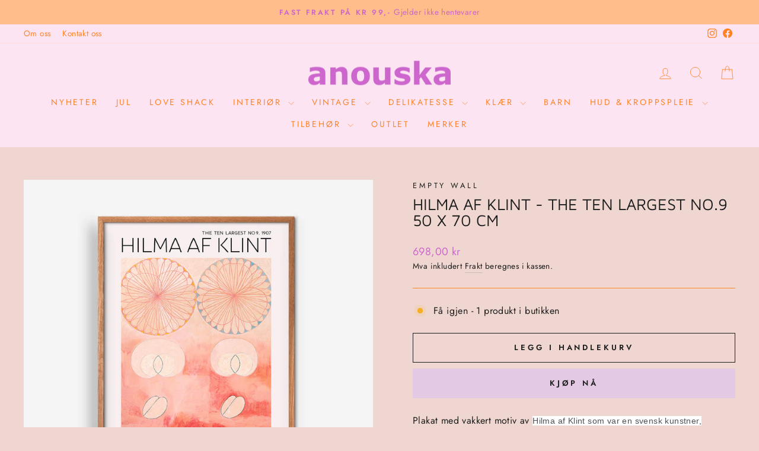

--- FILE ---
content_type: text/html; charset=utf-8
request_url: https://anouska.no/products/7858919-hilma-af-klint-the-ten-largest-no-9-50-x-70-cm
body_size: 26349
content:
<!doctype html>
<html class="no-js" lang="nb" dir="ltr">
<head>
  <meta charset="utf-8">
  <meta http-equiv="X-UA-Compatible" content="IE=edge,chrome=1">
  <meta name="viewport" content="width=device-width,initial-scale=1">
  <meta name="theme-color" content="#e4c9e4">
  <link rel="canonical" href="https://anouska.no/products/7858919-hilma-af-klint-the-ten-largest-no-9-50-x-70-cm">
  <link rel="preconnect" href="https://cdn.shopify.com" crossorigin>
  <link rel="preconnect" href="https://fonts.shopifycdn.com" crossorigin>
  <link rel="dns-prefetch" href="https://productreviews.shopifycdn.com">
  <link rel="dns-prefetch" href="https://ajax.googleapis.com">
  <link rel="dns-prefetch" href="https://maps.googleapis.com">
  <link rel="dns-prefetch" href="https://maps.gstatic.com"><link rel="shortcut icon" href="//anouska.no/cdn/shop/files/anouska_logo_lilla_9b39854b-0e97-4bb0-9d30-1d2acbd5623b_32x32.png?v=1713871266" type="image/png" /><title>Hilma Af Klint - The ten largest no.9 50 x 70 cm
&ndash; Anouska AS
</title>
<meta name="description" content="Plakat med vakkert motiv av Hilma af Klint som var en svensk kunstner, antroposof og pionér innen abstrakt malerkunst. Hun tilhørte en gruppe kunstnere kalt «de fem», og hennes eksperimentelle malerier var ment som uttrykk for komplekse filosofiske idéer. Motivet er trykket på 200 grams syrefritt papir av høy kvalitet "><meta property="og:site_name" content="Anouska AS">
  <meta property="og:url" content="https://anouska.no/products/7858919-hilma-af-klint-the-ten-largest-no-9-50-x-70-cm">
  <meta property="og:title" content="Hilma Af Klint - The ten largest no.9 50 x 70 cm">
  <meta property="og:type" content="product">
  <meta property="og:description" content="Plakat med vakkert motiv av Hilma af Klint som var en svensk kunstner, antroposof og pionér innen abstrakt malerkunst. Hun tilhørte en gruppe kunstnere kalt «de fem», og hennes eksperimentelle malerier var ment som uttrykk for komplekse filosofiske idéer. Motivet er trykket på 200 grams syrefritt papir av høy kvalitet "><meta property="og:image" content="http://anouska.no/cdn/shop/products/efb2338c-4b0d-4aaf-9796-d71017690a52.jpg?v=1692265264">
    <meta property="og:image:secure_url" content="https://anouska.no/cdn/shop/products/efb2338c-4b0d-4aaf-9796-d71017690a52.jpg?v=1692265264">
    <meta property="og:image:width" content="1400">
    <meta property="og:image:height" content="1400"><meta name="twitter:site" content="@">
  <meta name="twitter:card" content="summary_large_image">
  <meta name="twitter:title" content="Hilma Af Klint - The ten largest no.9 50 x 70 cm">
  <meta name="twitter:description" content="Plakat med vakkert motiv av Hilma af Klint som var en svensk kunstner, antroposof og pionér innen abstrakt malerkunst. Hun tilhørte en gruppe kunstnere kalt «de fem», og hennes eksperimentelle malerier var ment som uttrykk for komplekse filosofiske idéer. Motivet er trykket på 200 grams syrefritt papir av høy kvalitet ">
<style data-shopify>@font-face {
  font-family: "Maven Pro";
  font-weight: 400;
  font-style: normal;
  font-display: swap;
  src: url("//anouska.no/cdn/fonts/maven_pro/mavenpro_n4.c68ed1d8b5c0af622b14d3bb80bf3ead8907ac11.woff2") format("woff2"),
       url("//anouska.no/cdn/fonts/maven_pro/mavenpro_n4.522bf9c765ae9601c2a4846d60057ced1efdcde2.woff") format("woff");
}

  @font-face {
  font-family: Jost;
  font-weight: 400;
  font-style: normal;
  font-display: swap;
  src: url("//anouska.no/cdn/fonts/jost/jost_n4.d47a1b6347ce4a4c9f437608011273009d91f2b7.woff2") format("woff2"),
       url("//anouska.no/cdn/fonts/jost/jost_n4.791c46290e672b3f85c3d1c651ef2efa3819eadd.woff") format("woff");
}


  @font-face {
  font-family: Jost;
  font-weight: 600;
  font-style: normal;
  font-display: swap;
  src: url("//anouska.no/cdn/fonts/jost/jost_n6.ec1178db7a7515114a2d84e3dd680832b7af8b99.woff2") format("woff2"),
       url("//anouska.no/cdn/fonts/jost/jost_n6.b1178bb6bdd3979fef38e103a3816f6980aeaff9.woff") format("woff");
}

  @font-face {
  font-family: Jost;
  font-weight: 400;
  font-style: italic;
  font-display: swap;
  src: url("//anouska.no/cdn/fonts/jost/jost_i4.b690098389649750ada222b9763d55796c5283a5.woff2") format("woff2"),
       url("//anouska.no/cdn/fonts/jost/jost_i4.fd766415a47e50b9e391ae7ec04e2ae25e7e28b0.woff") format("woff");
}

  @font-face {
  font-family: Jost;
  font-weight: 600;
  font-style: italic;
  font-display: swap;
  src: url("//anouska.no/cdn/fonts/jost/jost_i6.9af7e5f39e3a108c08f24047a4276332d9d7b85e.woff2") format("woff2"),
       url("//anouska.no/cdn/fonts/jost/jost_i6.2bf310262638f998ed206777ce0b9a3b98b6fe92.woff") format("woff");
}

</style><link href="//anouska.no/cdn/shop/t/9/assets/theme.css?v=15003301202448336761756214462" rel="stylesheet" type="text/css" media="all" />
    <link href="//anouska.no/cdn/shop/t/9/assets/custom-style.css?v=148745713606684705251756279252" rel="stylesheet" type="text/css" media="all" />
    <link href="//anouska.no/cdn/shop/t/9/assets/custom-appsalon.css?v=116305559111025525081756279362" rel="stylesheet" type="text/css" media="all" />
<style data-shopify>:root {
    --typeHeaderPrimary: "Maven Pro";
    --typeHeaderFallback: sans-serif;
    --typeHeaderSize: 32px;
    --typeHeaderWeight: 400;
    --typeHeaderLineHeight: 1;
    --typeHeaderSpacing: 0.0em;

    --typeBasePrimary:Jost;
    --typeBaseFallback:sans-serif;
    --typeBaseSize: 16px;
    --typeBaseWeight: 400;
    --typeBaseSpacing: 0.025em;
    --typeBaseLineHeight: 1.6;
    --typeBaselineHeightMinus01: 1.5;

    --typeCollectionTitle: 18px;

    --iconWeight: 2px;
    --iconLinecaps: miter;

    
        --buttonRadius: 0;
    

    --colorGridOverlayOpacity: 0.1;
    }

    .placeholder-content {
    background-image: linear-gradient(100deg, #f0d6d0 40%, #ecccc4 63%, #f0d6d0 79%);
    }</style><script>
    document.documentElement.className = document.documentElement.className.replace('no-js', 'js');

    window.theme = window.theme || {};
    theme.routes = {
      home: "/",
      cart: "/cart.js",
      cartPage: "/cart",
      cartAdd: "/cart/add.js",
      cartChange: "/cart/change.js",
      search: "/search",
      predictiveSearch: "/search/suggest"
    };
    theme.strings = {
      soldOut: "Utsolgt",
      unavailable: "Utilgjengelig",
      inStockLabel: "På lager",
      oneStockLabel: "Få igjen - [count] produkt i butikken",
      otherStockLabel: "Få igjen - [count] produkter i butikken",
      willNotShipUntil: "Sendes [date]",
      willBeInStockAfter: "Tilbake den [date]",
      waitingForStock: "På vei inn i butikken",
      savePrice: "Spar [saved_amount]",
      cartEmpty: "Handlekurven din er tom",
      cartTermsConfirmation: "Du må være enig i betingelsene for å gå videre",
      searchCollections: "Samlinger:",
      searchPages: "Sider:",
      searchArticles: "Artikler:",
      productFrom: "fra ",
      maxQuantity: "Du kan bare legge til [quantity] stk [title] i handlekurven."
    };
    theme.settings = {
      cartType: "drawer",
      isCustomerTemplate: false,
      moneyFormat: "{{amount_with_comma_separator}} kr",
      saveType: "dollar",
      productImageSize: "square",
      productImageCover: false,
      predictiveSearch: true,
      predictiveSearchType: null,
      predictiveSearchVendor: false,
      predictiveSearchPrice: true,
      quickView: true,
      themeName: 'Impulse',
      themeVersion: "7.4.1"
    };
  </script>

  <script>window.performance && window.performance.mark && window.performance.mark('shopify.content_for_header.start');</script><meta name="google-site-verification" content="zzpX57sdlemgjOmF-KvtOCrxqMDTMDYvvQ19dmyhjyA">
<meta id="shopify-digital-wallet" name="shopify-digital-wallet" content="/27011448945/digital_wallets/dialog">
<link rel="alternate" type="application/json+oembed" href="https://anouska.no/products/7858919-hilma-af-klint-the-ten-largest-no-9-50-x-70-cm.oembed">
<script async="async" src="/checkouts/internal/preloads.js?locale=nb-NO"></script>
<script id="shopify-features" type="application/json">{"accessToken":"503ce90bc8006d8e7c37d6b2894f440a","betas":["rich-media-storefront-analytics"],"domain":"anouska.no","predictiveSearch":true,"shopId":27011448945,"locale":"nb"}</script>
<script>var Shopify = Shopify || {};
Shopify.shop = "anouska-colourful-living.myshopify.com";
Shopify.locale = "nb";
Shopify.currency = {"active":"NOK","rate":"1.0"};
Shopify.country = "NO";
Shopify.theme = {"name":"impulse 7.4.1 (Ny Merker side)","id":152893784293,"schema_name":"Impulse","schema_version":"7.4.1","theme_store_id":null,"role":"main"};
Shopify.theme.handle = "null";
Shopify.theme.style = {"id":null,"handle":null};
Shopify.cdnHost = "anouska.no/cdn";
Shopify.routes = Shopify.routes || {};
Shopify.routes.root = "/";</script>
<script type="module">!function(o){(o.Shopify=o.Shopify||{}).modules=!0}(window);</script>
<script>!function(o){function n(){var o=[];function n(){o.push(Array.prototype.slice.apply(arguments))}return n.q=o,n}var t=o.Shopify=o.Shopify||{};t.loadFeatures=n(),t.autoloadFeatures=n()}(window);</script>
<script id="shop-js-analytics" type="application/json">{"pageType":"product"}</script>
<script defer="defer" async type="module" src="//anouska.no/cdn/shopifycloud/shop-js/modules/v2/client.init-shop-cart-sync_DgtiqqDd.nb.esm.js"></script>
<script defer="defer" async type="module" src="//anouska.no/cdn/shopifycloud/shop-js/modules/v2/chunk.common_BGEXWQDh.esm.js"></script>
<script type="module">
  await import("//anouska.no/cdn/shopifycloud/shop-js/modules/v2/client.init-shop-cart-sync_DgtiqqDd.nb.esm.js");
await import("//anouska.no/cdn/shopifycloud/shop-js/modules/v2/chunk.common_BGEXWQDh.esm.js");

  window.Shopify.SignInWithShop?.initShopCartSync?.({"fedCMEnabled":true,"windoidEnabled":true});

</script>
<script id="__st">var __st={"a":27011448945,"offset":3600,"reqid":"2aaa1927-74b3-485e-8eae-234d4c15819e-1765896024","pageurl":"anouska.no\/products\/7858919-hilma-af-klint-the-ten-largest-no-9-50-x-70-cm","u":"927ec5d2ca3c","p":"product","rtyp":"product","rid":7992865194213};</script>
<script>window.ShopifyPaypalV4VisibilityTracking = true;</script>
<script id="captcha-bootstrap">!function(){'use strict';const t='contact',e='account',n='new_comment',o=[[t,t],['blogs',n],['comments',n],[t,'customer']],c=[[e,'customer_login'],[e,'guest_login'],[e,'recover_customer_password'],[e,'create_customer']],r=t=>t.map((([t,e])=>`form[action*='/${t}']:not([data-nocaptcha='true']) input[name='form_type'][value='${e}']`)).join(','),a=t=>()=>t?[...document.querySelectorAll(t)].map((t=>t.form)):[];function s(){const t=[...o],e=r(t);return a(e)}const i='password',u='form_key',d=['recaptcha-v3-token','g-recaptcha-response','h-captcha-response',i],f=()=>{try{return window.sessionStorage}catch{return}},m='__shopify_v',_=t=>t.elements[u];function p(t,e,n=!1){try{const o=window.sessionStorage,c=JSON.parse(o.getItem(e)),{data:r}=function(t){const{data:e,action:n}=t;return t[m]||n?{data:e,action:n}:{data:t,action:n}}(c);for(const[e,n]of Object.entries(r))t.elements[e]&&(t.elements[e].value=n);n&&o.removeItem(e)}catch(o){console.error('form repopulation failed',{error:o})}}const l='form_type',E='cptcha';function T(t){t.dataset[E]=!0}const w=window,h=w.document,L='Shopify',v='ce_forms',y='captcha';let A=!1;((t,e)=>{const n=(g='f06e6c50-85a8-45c8-87d0-21a2b65856fe',I='https://cdn.shopify.com/shopifycloud/storefront-forms-hcaptcha/ce_storefront_forms_captcha_hcaptcha.v1.5.2.iife.js',D={infoText:'Beskyttet av hCaptcha',privacyText:'Personvern',termsText:'Vilkår'},(t,e,n)=>{const o=w[L][v],c=o.bindForm;if(c)return c(t,g,e,D).then(n);var r;o.q.push([[t,g,e,D],n]),r=I,A||(h.body.append(Object.assign(h.createElement('script'),{id:'captcha-provider',async:!0,src:r})),A=!0)});var g,I,D;w[L]=w[L]||{},w[L][v]=w[L][v]||{},w[L][v].q=[],w[L][y]=w[L][y]||{},w[L][y].protect=function(t,e){n(t,void 0,e),T(t)},Object.freeze(w[L][y]),function(t,e,n,w,h,L){const[v,y,A,g]=function(t,e,n){const i=e?o:[],u=t?c:[],d=[...i,...u],f=r(d),m=r(i),_=r(d.filter((([t,e])=>n.includes(e))));return[a(f),a(m),a(_),s()]}(w,h,L),I=t=>{const e=t.target;return e instanceof HTMLFormElement?e:e&&e.form},D=t=>v().includes(t);t.addEventListener('submit',(t=>{const e=I(t);if(!e)return;const n=D(e)&&!e.dataset.hcaptchaBound&&!e.dataset.recaptchaBound,o=_(e),c=g().includes(e)&&(!o||!o.value);(n||c)&&t.preventDefault(),c&&!n&&(function(t){try{if(!f())return;!function(t){const e=f();if(!e)return;const n=_(t);if(!n)return;const o=n.value;o&&e.removeItem(o)}(t);const e=Array.from(Array(32),(()=>Math.random().toString(36)[2])).join('');!function(t,e){_(t)||t.append(Object.assign(document.createElement('input'),{type:'hidden',name:u})),t.elements[u].value=e}(t,e),function(t,e){const n=f();if(!n)return;const o=[...t.querySelectorAll(`input[type='${i}']`)].map((({name:t})=>t)),c=[...d,...o],r={};for(const[a,s]of new FormData(t).entries())c.includes(a)||(r[a]=s);n.setItem(e,JSON.stringify({[m]:1,action:t.action,data:r}))}(t,e)}catch(e){console.error('failed to persist form',e)}}(e),e.submit())}));const S=(t,e)=>{t&&!t.dataset[E]&&(n(t,e.some((e=>e===t))),T(t))};for(const o of['focusin','change'])t.addEventListener(o,(t=>{const e=I(t);D(e)&&S(e,y())}));const B=e.get('form_key'),M=e.get(l),P=B&&M;t.addEventListener('DOMContentLoaded',(()=>{const t=y();if(P)for(const e of t)e.elements[l].value===M&&p(e,B);[...new Set([...A(),...v().filter((t=>'true'===t.dataset.shopifyCaptcha))])].forEach((e=>S(e,t)))}))}(h,new URLSearchParams(w.location.search),n,t,e,['guest_login'])})(!0,!0)}();</script>
<script integrity="sha256-52AcMU7V7pcBOXWImdc/TAGTFKeNjmkeM1Pvks/DTgc=" data-source-attribution="shopify.loadfeatures" defer="defer" src="//anouska.no/cdn/shopifycloud/storefront/assets/storefront/load_feature-81c60534.js" crossorigin="anonymous"></script>
<script data-source-attribution="shopify.dynamic_checkout.dynamic.init">var Shopify=Shopify||{};Shopify.PaymentButton=Shopify.PaymentButton||{isStorefrontPortableWallets:!0,init:function(){window.Shopify.PaymentButton.init=function(){};var t=document.createElement("script");t.src="https://anouska.no/cdn/shopifycloud/portable-wallets/latest/portable-wallets.nb.js",t.type="module",document.head.appendChild(t)}};
</script>
<script data-source-attribution="shopify.dynamic_checkout.buyer_consent">
  function portableWalletsHideBuyerConsent(e){var t=document.getElementById("shopify-buyer-consent"),n=document.getElementById("shopify-subscription-policy-button");t&&n&&(t.classList.add("hidden"),t.setAttribute("aria-hidden","true"),n.removeEventListener("click",e))}function portableWalletsShowBuyerConsent(e){var t=document.getElementById("shopify-buyer-consent"),n=document.getElementById("shopify-subscription-policy-button");t&&n&&(t.classList.remove("hidden"),t.removeAttribute("aria-hidden"),n.addEventListener("click",e))}window.Shopify?.PaymentButton&&(window.Shopify.PaymentButton.hideBuyerConsent=portableWalletsHideBuyerConsent,window.Shopify.PaymentButton.showBuyerConsent=portableWalletsShowBuyerConsent);
</script>
<script>
  function portableWalletsCleanup(e){e&&e.src&&console.error("Failed to load portable wallets script "+e.src);var t=document.querySelectorAll("shopify-accelerated-checkout .shopify-payment-button__skeleton, shopify-accelerated-checkout-cart .wallet-cart-button__skeleton"),e=document.getElementById("shopify-buyer-consent");for(let e=0;e<t.length;e++)t[e].remove();e&&e.remove()}function portableWalletsNotLoadedAsModule(e){e instanceof ErrorEvent&&"string"==typeof e.message&&e.message.includes("import.meta")&&"string"==typeof e.filename&&e.filename.includes("portable-wallets")&&(window.removeEventListener("error",portableWalletsNotLoadedAsModule),window.Shopify.PaymentButton.failedToLoad=e,"loading"===document.readyState?document.addEventListener("DOMContentLoaded",window.Shopify.PaymentButton.init):window.Shopify.PaymentButton.init())}window.addEventListener("error",portableWalletsNotLoadedAsModule);
</script>

<script type="module" src="https://anouska.no/cdn/shopifycloud/portable-wallets/latest/portable-wallets.nb.js" onError="portableWalletsCleanup(this)" crossorigin="anonymous"></script>
<script nomodule>
  document.addEventListener("DOMContentLoaded", portableWalletsCleanup);
</script>

<script id='scb4127' type='text/javascript' async='' src='https://anouska.no/cdn/shopifycloud/privacy-banner/storefront-banner.js'></script><link id="shopify-accelerated-checkout-styles" rel="stylesheet" media="screen" href="https://anouska.no/cdn/shopifycloud/portable-wallets/latest/accelerated-checkout-backwards-compat.css" crossorigin="anonymous">
<style id="shopify-accelerated-checkout-cart">
        #shopify-buyer-consent {
  margin-top: 1em;
  display: inline-block;
  width: 100%;
}

#shopify-buyer-consent.hidden {
  display: none;
}

#shopify-subscription-policy-button {
  background: none;
  border: none;
  padding: 0;
  text-decoration: underline;
  font-size: inherit;
  cursor: pointer;
}

#shopify-subscription-policy-button::before {
  box-shadow: none;
}

      </style>

<script>window.performance && window.performance.mark && window.performance.mark('shopify.content_for_header.end');</script>

  <script src="//anouska.no/cdn/shop/t/9/assets/vendor-scripts-v11.js" defer="defer"></script><script src="//anouska.no/cdn/shop/t/9/assets/theme.js?v=136904160527539270741756213916" defer="defer"></script>
    <script src="//anouska.no/cdn/shop/t/9/assets/custom.js?v=31901677797917382331756213916" defer="defer"></script>
<link href="https://monorail-edge.shopifysvc.com" rel="dns-prefetch">
<script>(function(){if ("sendBeacon" in navigator && "performance" in window) {try {var session_token_from_headers = performance.getEntriesByType('navigation')[0].serverTiming.find(x => x.name == '_s').description;} catch {var session_token_from_headers = undefined;}var session_cookie_matches = document.cookie.match(/_shopify_s=([^;]*)/);var session_token_from_cookie = session_cookie_matches && session_cookie_matches.length === 2 ? session_cookie_matches[1] : "";var session_token = session_token_from_headers || session_token_from_cookie || "";function handle_abandonment_event(e) {var entries = performance.getEntries().filter(function(entry) {return /monorail-edge.shopifysvc.com/.test(entry.name);});if (!window.abandonment_tracked && entries.length === 0) {window.abandonment_tracked = true;var currentMs = Date.now();var navigation_start = performance.timing.navigationStart;var payload = {shop_id: 27011448945,url: window.location.href,navigation_start,duration: currentMs - navigation_start,session_token,page_type: "product"};window.navigator.sendBeacon("https://monorail-edge.shopifysvc.com/v1/produce", JSON.stringify({schema_id: "online_store_buyer_site_abandonment/1.1",payload: payload,metadata: {event_created_at_ms: currentMs,event_sent_at_ms: currentMs}}));}}window.addEventListener('pagehide', handle_abandonment_event);}}());</script>
<script id="web-pixels-manager-setup">(function e(e,d,r,n,o){if(void 0===o&&(o={}),!Boolean(null===(a=null===(i=window.Shopify)||void 0===i?void 0:i.analytics)||void 0===a?void 0:a.replayQueue)){var i,a;window.Shopify=window.Shopify||{};var t=window.Shopify;t.analytics=t.analytics||{};var s=t.analytics;s.replayQueue=[],s.publish=function(e,d,r){return s.replayQueue.push([e,d,r]),!0};try{self.performance.mark("wpm:start")}catch(e){}var l=function(){var e={modern:/Edge?\/(1{2}[4-9]|1[2-9]\d|[2-9]\d{2}|\d{4,})\.\d+(\.\d+|)|Firefox\/(1{2}[4-9]|1[2-9]\d|[2-9]\d{2}|\d{4,})\.\d+(\.\d+|)|Chrom(ium|e)\/(9{2}|\d{3,})\.\d+(\.\d+|)|(Maci|X1{2}).+ Version\/(15\.\d+|(1[6-9]|[2-9]\d|\d{3,})\.\d+)([,.]\d+|)( \(\w+\)|)( Mobile\/\w+|) Safari\/|Chrome.+OPR\/(9{2}|\d{3,})\.\d+\.\d+|(CPU[ +]OS|iPhone[ +]OS|CPU[ +]iPhone|CPU IPhone OS|CPU iPad OS)[ +]+(15[._]\d+|(1[6-9]|[2-9]\d|\d{3,})[._]\d+)([._]\d+|)|Android:?[ /-](13[3-9]|1[4-9]\d|[2-9]\d{2}|\d{4,})(\.\d+|)(\.\d+|)|Android.+Firefox\/(13[5-9]|1[4-9]\d|[2-9]\d{2}|\d{4,})\.\d+(\.\d+|)|Android.+Chrom(ium|e)\/(13[3-9]|1[4-9]\d|[2-9]\d{2}|\d{4,})\.\d+(\.\d+|)|SamsungBrowser\/([2-9]\d|\d{3,})\.\d+/,legacy:/Edge?\/(1[6-9]|[2-9]\d|\d{3,})\.\d+(\.\d+|)|Firefox\/(5[4-9]|[6-9]\d|\d{3,})\.\d+(\.\d+|)|Chrom(ium|e)\/(5[1-9]|[6-9]\d|\d{3,})\.\d+(\.\d+|)([\d.]+$|.*Safari\/(?![\d.]+ Edge\/[\d.]+$))|(Maci|X1{2}).+ Version\/(10\.\d+|(1[1-9]|[2-9]\d|\d{3,})\.\d+)([,.]\d+|)( \(\w+\)|)( Mobile\/\w+|) Safari\/|Chrome.+OPR\/(3[89]|[4-9]\d|\d{3,})\.\d+\.\d+|(CPU[ +]OS|iPhone[ +]OS|CPU[ +]iPhone|CPU IPhone OS|CPU iPad OS)[ +]+(10[._]\d+|(1[1-9]|[2-9]\d|\d{3,})[._]\d+)([._]\d+|)|Android:?[ /-](13[3-9]|1[4-9]\d|[2-9]\d{2}|\d{4,})(\.\d+|)(\.\d+|)|Mobile Safari.+OPR\/([89]\d|\d{3,})\.\d+\.\d+|Android.+Firefox\/(13[5-9]|1[4-9]\d|[2-9]\d{2}|\d{4,})\.\d+(\.\d+|)|Android.+Chrom(ium|e)\/(13[3-9]|1[4-9]\d|[2-9]\d{2}|\d{4,})\.\d+(\.\d+|)|Android.+(UC? ?Browser|UCWEB|U3)[ /]?(15\.([5-9]|\d{2,})|(1[6-9]|[2-9]\d|\d{3,})\.\d+)\.\d+|SamsungBrowser\/(5\.\d+|([6-9]|\d{2,})\.\d+)|Android.+MQ{2}Browser\/(14(\.(9|\d{2,})|)|(1[5-9]|[2-9]\d|\d{3,})(\.\d+|))(\.\d+|)|K[Aa][Ii]OS\/(3\.\d+|([4-9]|\d{2,})\.\d+)(\.\d+|)/},d=e.modern,r=e.legacy,n=navigator.userAgent;return n.match(d)?"modern":n.match(r)?"legacy":"unknown"}(),u="modern"===l?"modern":"legacy",c=(null!=n?n:{modern:"",legacy:""})[u],f=function(e){return[e.baseUrl,"/wpm","/b",e.hashVersion,"modern"===e.buildTarget?"m":"l",".js"].join("")}({baseUrl:d,hashVersion:r,buildTarget:u}),m=function(e){var d=e.version,r=e.bundleTarget,n=e.surface,o=e.pageUrl,i=e.monorailEndpoint;return{emit:function(e){var a=e.status,t=e.errorMsg,s=(new Date).getTime(),l=JSON.stringify({metadata:{event_sent_at_ms:s},events:[{schema_id:"web_pixels_manager_load/3.1",payload:{version:d,bundle_target:r,page_url:o,status:a,surface:n,error_msg:t},metadata:{event_created_at_ms:s}}]});if(!i)return console&&console.warn&&console.warn("[Web Pixels Manager] No Monorail endpoint provided, skipping logging."),!1;try{return self.navigator.sendBeacon.bind(self.navigator)(i,l)}catch(e){}var u=new XMLHttpRequest;try{return u.open("POST",i,!0),u.setRequestHeader("Content-Type","text/plain"),u.send(l),!0}catch(e){return console&&console.warn&&console.warn("[Web Pixels Manager] Got an unhandled error while logging to Monorail."),!1}}}}({version:r,bundleTarget:l,surface:e.surface,pageUrl:self.location.href,monorailEndpoint:e.monorailEndpoint});try{o.browserTarget=l,function(e){var d=e.src,r=e.async,n=void 0===r||r,o=e.onload,i=e.onerror,a=e.sri,t=e.scriptDataAttributes,s=void 0===t?{}:t,l=document.createElement("script"),u=document.querySelector("head"),c=document.querySelector("body");if(l.async=n,l.src=d,a&&(l.integrity=a,l.crossOrigin="anonymous"),s)for(var f in s)if(Object.prototype.hasOwnProperty.call(s,f))try{l.dataset[f]=s[f]}catch(e){}if(o&&l.addEventListener("load",o),i&&l.addEventListener("error",i),u)u.appendChild(l);else{if(!c)throw new Error("Did not find a head or body element to append the script");c.appendChild(l)}}({src:f,async:!0,onload:function(){if(!function(){var e,d;return Boolean(null===(d=null===(e=window.Shopify)||void 0===e?void 0:e.analytics)||void 0===d?void 0:d.initialized)}()){var d=window.webPixelsManager.init(e)||void 0;if(d){var r=window.Shopify.analytics;r.replayQueue.forEach((function(e){var r=e[0],n=e[1],o=e[2];d.publishCustomEvent(r,n,o)})),r.replayQueue=[],r.publish=d.publishCustomEvent,r.visitor=d.visitor,r.initialized=!0}}},onerror:function(){return m.emit({status:"failed",errorMsg:"".concat(f," has failed to load")})},sri:function(e){var d=/^sha384-[A-Za-z0-9+/=]+$/;return"string"==typeof e&&d.test(e)}(c)?c:"",scriptDataAttributes:o}),m.emit({status:"loading"})}catch(e){m.emit({status:"failed",errorMsg:(null==e?void 0:e.message)||"Unknown error"})}}})({shopId: 27011448945,storefrontBaseUrl: "https://anouska.no",extensionsBaseUrl: "https://extensions.shopifycdn.com/cdn/shopifycloud/web-pixels-manager",monorailEndpoint: "https://monorail-edge.shopifysvc.com/unstable/produce_batch",surface: "storefront-renderer",enabledBetaFlags: ["2dca8a86"],webPixelsConfigList: [{"id":"475365605","configuration":"{\"config\":\"{\\\"pixel_id\\\":\\\"G-MR0Z5PEYCL\\\",\\\"target_country\\\":\\\"NO\\\",\\\"gtag_events\\\":[{\\\"type\\\":\\\"begin_checkout\\\",\\\"action_label\\\":\\\"G-MR0Z5PEYCL\\\"},{\\\"type\\\":\\\"search\\\",\\\"action_label\\\":\\\"G-MR0Z5PEYCL\\\"},{\\\"type\\\":\\\"view_item\\\",\\\"action_label\\\":[\\\"G-MR0Z5PEYCL\\\",\\\"MC-54315CE3MT\\\"]},{\\\"type\\\":\\\"purchase\\\",\\\"action_label\\\":[\\\"G-MR0Z5PEYCL\\\",\\\"MC-54315CE3MT\\\"]},{\\\"type\\\":\\\"page_view\\\",\\\"action_label\\\":[\\\"G-MR0Z5PEYCL\\\",\\\"MC-54315CE3MT\\\"]},{\\\"type\\\":\\\"add_payment_info\\\",\\\"action_label\\\":\\\"G-MR0Z5PEYCL\\\"},{\\\"type\\\":\\\"add_to_cart\\\",\\\"action_label\\\":\\\"G-MR0Z5PEYCL\\\"}],\\\"enable_monitoring_mode\\\":false}\"}","eventPayloadVersion":"v1","runtimeContext":"OPEN","scriptVersion":"b2a88bafab3e21179ed38636efcd8a93","type":"APP","apiClientId":1780363,"privacyPurposes":[],"dataSharingAdjustments":{"protectedCustomerApprovalScopes":["read_customer_address","read_customer_email","read_customer_name","read_customer_personal_data","read_customer_phone"]}},{"id":"171999461","configuration":"{\"pixel_id\":\"431263424823567\",\"pixel_type\":\"facebook_pixel\",\"metaapp_system_user_token\":\"-\"}","eventPayloadVersion":"v1","runtimeContext":"OPEN","scriptVersion":"ca16bc87fe92b6042fbaa3acc2fbdaa6","type":"APP","apiClientId":2329312,"privacyPurposes":["ANALYTICS","MARKETING","SALE_OF_DATA"],"dataSharingAdjustments":{"protectedCustomerApprovalScopes":["read_customer_address","read_customer_email","read_customer_name","read_customer_personal_data","read_customer_phone"]}},{"id":"shopify-app-pixel","configuration":"{}","eventPayloadVersion":"v1","runtimeContext":"STRICT","scriptVersion":"0450","apiClientId":"shopify-pixel","type":"APP","privacyPurposes":["ANALYTICS","MARKETING"]},{"id":"shopify-custom-pixel","eventPayloadVersion":"v1","runtimeContext":"LAX","scriptVersion":"0450","apiClientId":"shopify-pixel","type":"CUSTOM","privacyPurposes":["ANALYTICS","MARKETING"]}],isMerchantRequest: false,initData: {"shop":{"name":"Anouska AS","paymentSettings":{"currencyCode":"NOK"},"myshopifyDomain":"anouska-colourful-living.myshopify.com","countryCode":"NO","storefrontUrl":"https:\/\/anouska.no"},"customer":null,"cart":null,"checkout":null,"productVariants":[{"price":{"amount":698.0,"currencyCode":"NOK"},"product":{"title":"Hilma Af Klint - The ten largest no.9 50 x 70 cm","vendor":"EMPTY WALL","id":"7992865194213","untranslatedTitle":"Hilma Af Klint - The ten largest no.9 50 x 70 cm","url":"\/products\/7858919-hilma-af-klint-the-ten-largest-no-9-50-x-70-cm","type":"Interiør"},"id":"43374692434149","image":{"src":"\/\/anouska.no\/cdn\/shop\/products\/efb2338c-4b0d-4aaf-9796-d71017690a52.jpg?v=1692265264"},"sku":"078589190100","title":"Default Title","untranslatedTitle":"Default Title"}],"purchasingCompany":null},},"https://anouska.no/cdn","ae1676cfwd2530674p4253c800m34e853cb",{"modern":"","legacy":""},{"shopId":"27011448945","storefrontBaseUrl":"https:\/\/anouska.no","extensionBaseUrl":"https:\/\/extensions.shopifycdn.com\/cdn\/shopifycloud\/web-pixels-manager","surface":"storefront-renderer","enabledBetaFlags":"[\"2dca8a86\"]","isMerchantRequest":"false","hashVersion":"ae1676cfwd2530674p4253c800m34e853cb","publish":"custom","events":"[[\"page_viewed\",{}],[\"product_viewed\",{\"productVariant\":{\"price\":{\"amount\":698.0,\"currencyCode\":\"NOK\"},\"product\":{\"title\":\"Hilma Af Klint - The ten largest no.9 50 x 70 cm\",\"vendor\":\"EMPTY WALL\",\"id\":\"7992865194213\",\"untranslatedTitle\":\"Hilma Af Klint - The ten largest no.9 50 x 70 cm\",\"url\":\"\/products\/7858919-hilma-af-klint-the-ten-largest-no-9-50-x-70-cm\",\"type\":\"Interiør\"},\"id\":\"43374692434149\",\"image\":{\"src\":\"\/\/anouska.no\/cdn\/shop\/products\/efb2338c-4b0d-4aaf-9796-d71017690a52.jpg?v=1692265264\"},\"sku\":\"078589190100\",\"title\":\"Default Title\",\"untranslatedTitle\":\"Default Title\"}}]]"});</script><script>
  window.ShopifyAnalytics = window.ShopifyAnalytics || {};
  window.ShopifyAnalytics.meta = window.ShopifyAnalytics.meta || {};
  window.ShopifyAnalytics.meta.currency = 'NOK';
  var meta = {"product":{"id":7992865194213,"gid":"gid:\/\/shopify\/Product\/7992865194213","vendor":"EMPTY WALL","type":"Interiør","variants":[{"id":43374692434149,"price":69800,"name":"Hilma Af Klint - The ten largest no.9 50 x 70 cm","public_title":null,"sku":"078589190100"}],"remote":false},"page":{"pageType":"product","resourceType":"product","resourceId":7992865194213}};
  for (var attr in meta) {
    window.ShopifyAnalytics.meta[attr] = meta[attr];
  }
</script>
<script class="analytics">
  (function () {
    var customDocumentWrite = function(content) {
      var jquery = null;

      if (window.jQuery) {
        jquery = window.jQuery;
      } else if (window.Checkout && window.Checkout.$) {
        jquery = window.Checkout.$;
      }

      if (jquery) {
        jquery('body').append(content);
      }
    };

    var hasLoggedConversion = function(token) {
      if (token) {
        return document.cookie.indexOf('loggedConversion=' + token) !== -1;
      }
      return false;
    }

    var setCookieIfConversion = function(token) {
      if (token) {
        var twoMonthsFromNow = new Date(Date.now());
        twoMonthsFromNow.setMonth(twoMonthsFromNow.getMonth() + 2);

        document.cookie = 'loggedConversion=' + token + '; expires=' + twoMonthsFromNow;
      }
    }

    var trekkie = window.ShopifyAnalytics.lib = window.trekkie = window.trekkie || [];
    if (trekkie.integrations) {
      return;
    }
    trekkie.methods = [
      'identify',
      'page',
      'ready',
      'track',
      'trackForm',
      'trackLink'
    ];
    trekkie.factory = function(method) {
      return function() {
        var args = Array.prototype.slice.call(arguments);
        args.unshift(method);
        trekkie.push(args);
        return trekkie;
      };
    };
    for (var i = 0; i < trekkie.methods.length; i++) {
      var key = trekkie.methods[i];
      trekkie[key] = trekkie.factory(key);
    }
    trekkie.load = function(config) {
      trekkie.config = config || {};
      trekkie.config.initialDocumentCookie = document.cookie;
      var first = document.getElementsByTagName('script')[0];
      var script = document.createElement('script');
      script.type = 'text/javascript';
      script.onerror = function(e) {
        var scriptFallback = document.createElement('script');
        scriptFallback.type = 'text/javascript';
        scriptFallback.onerror = function(error) {
                var Monorail = {
      produce: function produce(monorailDomain, schemaId, payload) {
        var currentMs = new Date().getTime();
        var event = {
          schema_id: schemaId,
          payload: payload,
          metadata: {
            event_created_at_ms: currentMs,
            event_sent_at_ms: currentMs
          }
        };
        return Monorail.sendRequest("https://" + monorailDomain + "/v1/produce", JSON.stringify(event));
      },
      sendRequest: function sendRequest(endpointUrl, payload) {
        // Try the sendBeacon API
        if (window && window.navigator && typeof window.navigator.sendBeacon === 'function' && typeof window.Blob === 'function' && !Monorail.isIos12()) {
          var blobData = new window.Blob([payload], {
            type: 'text/plain'
          });

          if (window.navigator.sendBeacon(endpointUrl, blobData)) {
            return true;
          } // sendBeacon was not successful

        } // XHR beacon

        var xhr = new XMLHttpRequest();

        try {
          xhr.open('POST', endpointUrl);
          xhr.setRequestHeader('Content-Type', 'text/plain');
          xhr.send(payload);
        } catch (e) {
          console.log(e);
        }

        return false;
      },
      isIos12: function isIos12() {
        return window.navigator.userAgent.lastIndexOf('iPhone; CPU iPhone OS 12_') !== -1 || window.navigator.userAgent.lastIndexOf('iPad; CPU OS 12_') !== -1;
      }
    };
    Monorail.produce('monorail-edge.shopifysvc.com',
      'trekkie_storefront_load_errors/1.1',
      {shop_id: 27011448945,
      theme_id: 152893784293,
      app_name: "storefront",
      context_url: window.location.href,
      source_url: "//anouska.no/cdn/s/trekkie.storefront.1a0636ab3186d698599065cb6ce9903ebacdd71a.min.js"});

        };
        scriptFallback.async = true;
        scriptFallback.src = '//anouska.no/cdn/s/trekkie.storefront.1a0636ab3186d698599065cb6ce9903ebacdd71a.min.js';
        first.parentNode.insertBefore(scriptFallback, first);
      };
      script.async = true;
      script.src = '//anouska.no/cdn/s/trekkie.storefront.1a0636ab3186d698599065cb6ce9903ebacdd71a.min.js';
      first.parentNode.insertBefore(script, first);
    };
    trekkie.load(
      {"Trekkie":{"appName":"storefront","development":false,"defaultAttributes":{"shopId":27011448945,"isMerchantRequest":null,"themeId":152893784293,"themeCityHash":"2990342714534273122","contentLanguage":"nb","currency":"NOK","eventMetadataId":"0e6e70a7-f0c9-4f7d-8cdf-2a7eaeb9b580"},"isServerSideCookieWritingEnabled":true,"monorailRegion":"shop_domain"},"Session Attribution":{},"S2S":{"facebookCapiEnabled":true,"source":"trekkie-storefront-renderer","apiClientId":580111}}
    );

    var loaded = false;
    trekkie.ready(function() {
      if (loaded) return;
      loaded = true;

      window.ShopifyAnalytics.lib = window.trekkie;

      var originalDocumentWrite = document.write;
      document.write = customDocumentWrite;
      try { window.ShopifyAnalytics.merchantGoogleAnalytics.call(this); } catch(error) {};
      document.write = originalDocumentWrite;

      window.ShopifyAnalytics.lib.page(null,{"pageType":"product","resourceType":"product","resourceId":7992865194213,"shopifyEmitted":true});

      var match = window.location.pathname.match(/checkouts\/(.+)\/(thank_you|post_purchase)/)
      var token = match? match[1]: undefined;
      if (!hasLoggedConversion(token)) {
        setCookieIfConversion(token);
        window.ShopifyAnalytics.lib.track("Viewed Product",{"currency":"NOK","variantId":43374692434149,"productId":7992865194213,"productGid":"gid:\/\/shopify\/Product\/7992865194213","name":"Hilma Af Klint - The ten largest no.9 50 x 70 cm","price":"698.00","sku":"078589190100","brand":"EMPTY WALL","variant":null,"category":"Interiør","nonInteraction":true,"remote":false},undefined,undefined,{"shopifyEmitted":true});
      window.ShopifyAnalytics.lib.track("monorail:\/\/trekkie_storefront_viewed_product\/1.1",{"currency":"NOK","variantId":43374692434149,"productId":7992865194213,"productGid":"gid:\/\/shopify\/Product\/7992865194213","name":"Hilma Af Klint - The ten largest no.9 50 x 70 cm","price":"698.00","sku":"078589190100","brand":"EMPTY WALL","variant":null,"category":"Interiør","nonInteraction":true,"remote":false,"referer":"https:\/\/anouska.no\/products\/7858919-hilma-af-klint-the-ten-largest-no-9-50-x-70-cm"});
      }
    });


        var eventsListenerScript = document.createElement('script');
        eventsListenerScript.async = true;
        eventsListenerScript.src = "//anouska.no/cdn/shopifycloud/storefront/assets/shop_events_listener-3da45d37.js";
        document.getElementsByTagName('head')[0].appendChild(eventsListenerScript);

})();</script>
<script
  defer
  src="https://anouska.no/cdn/shopifycloud/perf-kit/shopify-perf-kit-2.1.2.min.js"
  data-application="storefront-renderer"
  data-shop-id="27011448945"
  data-render-region="gcp-us-central1"
  data-page-type="product"
  data-theme-instance-id="152893784293"
  data-theme-name="Impulse"
  data-theme-version="7.4.1"
  data-monorail-region="shop_domain"
  data-resource-timing-sampling-rate="10"
  data-shs="true"
  data-shs-beacon="true"
  data-shs-export-with-fetch="true"
  data-shs-logs-sample-rate="1"
  data-shs-beacon-endpoint="https://anouska.no/api/collect"
></script>
</head>

<body class="template-product" data-center-text="true" data-button_style="square" data-type_header_capitalize="true" data-type_headers_align_text="true" data-type_product_capitalize="true" data-swatch_style="round" >

  <a class="in-page-link visually-hidden skip-link" href="#MainContent">Hopp til innhold</a>

  <div id="PageContainer" class="page-container">
    <div class="transition-body"><!-- BEGIN sections: header-group -->
<div id="shopify-section-sections--19957786902757__announcement" class="shopify-section shopify-section-group-header-group"><style></style>
  <div class="announcement-bar">
    <div class="page-width">
      <div class="slideshow-wrapper">
        <button type="button" class="visually-hidden slideshow__pause" data-id="sections--19957786902757__announcement" aria-live="polite">
          <span class="slideshow__pause-stop">
            <svg aria-hidden="true" focusable="false" role="presentation" class="icon icon-pause" viewBox="0 0 10 13"><path d="M0 0h3v13H0zm7 0h3v13H7z" fill-rule="evenodd"/></svg>
            <span class="icon__fallback-text">Pause</span>
          </span>
          <span class="slideshow__pause-play">
            <svg aria-hidden="true" focusable="false" role="presentation" class="icon icon-play" viewBox="18.24 17.35 24.52 28.3"><path fill="#323232" d="M22.1 19.151v25.5l20.4-13.489-20.4-12.011z"/></svg>
            <span class="icon__fallback-text">Start</span>
          </span>
        </button>

        <div
          id="AnnouncementSlider"
          class="announcement-slider"
          data-compact="true"
          data-block-count="3"><div
                id="AnnouncementSlide-announcement-0"
                class="announcement-slider__slide"
                data-index="0"
                
              ><span class="announcement-text">Fast frakt på kr 99,-</span><span class="announcement-link-text">Gjelder ikke hentevarer</span></div><div
                id="AnnouncementSlide-announcement-1"
                class="announcement-slider__slide"
                data-index="1"
                
              ><span class="announcement-text">Trygg & rask levering</span></div><div
                id="AnnouncementSlide-announcement_xLyt3r"
                class="announcement-slider__slide"
                data-index="2"
                
              ><span class="announcement-text">Betal med Klarna</span></div></div>
      </div>
    </div>
  </div>




</div><div id="shopify-section-sections--19957786902757__header" class="shopify-section shopify-section-group-header-group">

<div id="NavDrawer" class="drawer drawer--left">
  <div class="drawer__contents">
    <div class="drawer__fixed-header">
      <div class="drawer__header appear-animation appear-delay-1">
        <div class="h2 drawer__title"></div>
        <div class="drawer__close">
          <button type="button" class="drawer__close-button js-drawer-close">
            <svg aria-hidden="true" focusable="false" role="presentation" class="icon icon-close" viewBox="0 0 64 64"><title>icon-X</title><path d="m19 17.61 27.12 27.13m0-27.12L19 44.74"/></svg>
            <span class="icon__fallback-text">Lukk meny</span>
          </button>
        </div>
      </div>
    </div>
    <div class="drawer__scrollable">
      <ul class="mobile-nav" role="navigation" aria-label="Primary"><li class="mobile-nav__item appear-animation appear-delay-2"><a href="/collections/nyheter" class="mobile-nav__link mobile-nav__link--top-level">Nyheter</a></li><li class="mobile-nav__item appear-animation appear-delay-3"><a href="/collections/jul" class="mobile-nav__link mobile-nav__link--top-level">JUL</a></li><li class="mobile-nav__item appear-animation appear-delay-4"><a href="/collections/love-shack" class="mobile-nav__link mobile-nav__link--top-level">Love Shack</a></li><li class="mobile-nav__item appear-animation appear-delay-5"><div class="mobile-nav__has-sublist"><a href="/collections/interior"
                    class="mobile-nav__link mobile-nav__link--top-level"
                    id="Label-collections-interior4"
                    >
                    Interiør
                  </a>
                  <div class="mobile-nav__toggle">
                    <button type="button"
                      aria-controls="Linklist-collections-interior4"
                      aria-labelledby="Label-collections-interior4"
                      class="collapsible-trigger collapsible--auto-height"><span class="collapsible-trigger__icon collapsible-trigger__icon--open" role="presentation">
  <svg aria-hidden="true" focusable="false" role="presentation" class="icon icon--wide icon-chevron-down" viewBox="0 0 28 16"><path d="m1.57 1.59 12.76 12.77L27.1 1.59" stroke-width="2" stroke="#000" fill="none"/></svg>
</span>
</button>
                  </div></div><div id="Linklist-collections-interior4"
                class="mobile-nav__sublist collapsible-content collapsible-content--all"
                >
                <div class="collapsible-content__inner">
                  <ul class="mobile-nav__sublist"><li class="mobile-nav__item">
                        <div class="mobile-nav__child-item"><a href="/collections/tekstiler"
                              class="mobile-nav__link"
                              id="Sublabel-collections-tekstiler1"
                              >
                              Tekstiler
                            </a><button type="button"
                              aria-controls="Sublinklist-collections-interior4-collections-tekstiler1"
                              aria-labelledby="Sublabel-collections-tekstiler1"
                              class="collapsible-trigger"><span class="collapsible-trigger__icon collapsible-trigger__icon--circle collapsible-trigger__icon--open" role="presentation">
  <svg aria-hidden="true" focusable="false" role="presentation" class="icon icon--wide icon-chevron-down" viewBox="0 0 28 16"><path d="m1.57 1.59 12.76 12.77L27.1 1.59" stroke-width="2" stroke="#000" fill="none"/></svg>
</span>
</button></div><div
                            id="Sublinklist-collections-interior4-collections-tekstiler1"
                            aria-labelledby="Sublabel-collections-tekstiler1"
                            class="mobile-nav__sublist collapsible-content collapsible-content--all"
                            >
                            <div class="collapsible-content__inner">
                              <ul class="mobile-nav__grandchildlist"><li class="mobile-nav__item">
                                    <a href="/collections/tekstiler/Puter" class="mobile-nav__link">
                                      Puter
                                    </a>
                                  </li><li class="mobile-nav__item">
                                    <a href="/collections/tekstiler/Kelimputer" class="mobile-nav__link">
                                      Kelimputer
                                    </a>
                                  </li><li class="mobile-nav__item">
                                    <a href="/collections/tekstiler/Pledd-&-tepper" class="mobile-nav__link">
                                      Pledd & tepper
                                    </a>
                                  </li><li class="mobile-nav__item">
                                    <a href="/collections/tekstiler/Innerputer" class="mobile-nav__link">
                                      Innerputer
                                    </a>
                                  </li><li class="mobile-nav__item">
                                    <a href="/collections/tekstiler/Gulvtepper" class="mobile-nav__link">
                                      Gulvtepper
                                    </a>
                                  </li></ul>
                            </div>
                          </div></li><li class="mobile-nav__item">
                        <div class="mobile-nav__child-item"><a href="/collections/til-bordet"
                              class="mobile-nav__link"
                              id="Sublabel-collections-til-bordet2"
                              >
                              Til bordet
                            </a><button type="button"
                              aria-controls="Sublinklist-collections-interior4-collections-til-bordet2"
                              aria-labelledby="Sublabel-collections-til-bordet2"
                              class="collapsible-trigger"><span class="collapsible-trigger__icon collapsible-trigger__icon--circle collapsible-trigger__icon--open" role="presentation">
  <svg aria-hidden="true" focusable="false" role="presentation" class="icon icon--wide icon-chevron-down" viewBox="0 0 28 16"><path d="m1.57 1.59 12.76 12.77L27.1 1.59" stroke-width="2" stroke="#000" fill="none"/></svg>
</span>
</button></div><div
                            id="Sublinklist-collections-interior4-collections-til-bordet2"
                            aria-labelledby="Sublabel-collections-til-bordet2"
                            class="mobile-nav__sublist collapsible-content collapsible-content--all"
                            >
                            <div class="collapsible-content__inner">
                              <ul class="mobile-nav__grandchildlist"><li class="mobile-nav__item">
                                    <a href="/collections/til-bordet/Spisebrikker" class="mobile-nav__link">
                                      Spisebrikker
                                    </a>
                                  </li><li class="mobile-nav__item">
                                    <a href="/collections/til-bordet/Linservietter" class="mobile-nav__link">
                                      Linservietter
                                    </a>
                                  </li><li class="mobile-nav__item">
                                    <a href="/collections/til-bordet/Duker" class="mobile-nav__link">
                                      Duker
                                    </a>
                                  </li><li class="mobile-nav__item">
                                    <a href="/collections/til-bordet/Papirservietter" class="mobile-nav__link">
                                      Papirservietter
                                    </a>
                                  </li><li class="mobile-nav__item">
                                    <a href="/collections/til-bordet/%C3%98vrig-servise-&-glass" class="mobile-nav__link">
                                      Øvrig servise & glass
                                    </a>
                                  </li></ul>
                            </div>
                          </div></li><li class="mobile-nav__item">
                        <div class="mobile-nav__child-item"><a href="/collections/til-badet/Tilbeh%C3%B8r-til-badet"
                              class="mobile-nav__link"
                              id="Sublabel-collections-til-badet-tilbeh-c3-b8r-til-badet3"
                              >
                              Til badet
                            </a><button type="button"
                              aria-controls="Sublinklist-collections-interior4-collections-til-badet-tilbeh-c3-b8r-til-badet3"
                              aria-labelledby="Sublabel-collections-til-badet-tilbeh-c3-b8r-til-badet3"
                              class="collapsible-trigger"><span class="collapsible-trigger__icon collapsible-trigger__icon--circle collapsible-trigger__icon--open" role="presentation">
  <svg aria-hidden="true" focusable="false" role="presentation" class="icon icon--wide icon-chevron-down" viewBox="0 0 28 16"><path d="m1.57 1.59 12.76 12.77L27.1 1.59" stroke-width="2" stroke="#000" fill="none"/></svg>
</span>
</button></div><div
                            id="Sublinklist-collections-interior4-collections-til-badet-tilbeh-c3-b8r-til-badet3"
                            aria-labelledby="Sublabel-collections-til-badet-tilbeh-c3-b8r-til-badet3"
                            class="mobile-nav__sublist collapsible-content collapsible-content--all"
                            >
                            <div class="collapsible-content__inner">
                              <ul class="mobile-nav__grandchildlist"><li class="mobile-nav__item">
                                    <a href="/collections/til-badet/Tilbeh%C3%B8r-til-badet" class="mobile-nav__link">
                                      Tilbehør til badet
                                    </a>
                                  </li></ul>
                            </div>
                          </div></li><li class="mobile-nav__item">
                        <div class="mobile-nav__child-item"><a href="/collections/til-kjokkenet"
                              class="mobile-nav__link"
                              id="Sublabel-collections-til-kjokkenet4"
                              >
                              Til kjøkkenet
                            </a><button type="button"
                              aria-controls="Sublinklist-collections-interior4-collections-til-kjokkenet4"
                              aria-labelledby="Sublabel-collections-til-kjokkenet4"
                              class="collapsible-trigger"><span class="collapsible-trigger__icon collapsible-trigger__icon--circle collapsible-trigger__icon--open" role="presentation">
  <svg aria-hidden="true" focusable="false" role="presentation" class="icon icon--wide icon-chevron-down" viewBox="0 0 28 16"><path d="m1.57 1.59 12.76 12.77L27.1 1.59" stroke-width="2" stroke="#000" fill="none"/></svg>
</span>
</button></div><div
                            id="Sublinklist-collections-interior4-collections-til-kjokkenet4"
                            aria-labelledby="Sublabel-collections-til-kjokkenet4"
                            class="mobile-nav__sublist collapsible-content collapsible-content--all"
                            >
                            <div class="collapsible-content__inner">
                              <ul class="mobile-nav__grandchildlist"><li class="mobile-nav__item">
                                    <a href="/collections/til-kjokkenet/Kj%C3%B8kkenutstyr" class="mobile-nav__link">
                                      Kjøkkenutstyr
                                    </a>
                                  </li><li class="mobile-nav__item">
                                    <a href="/collections/til-kjokkenet/Tekstiler" class="mobile-nav__link">
                                      Tekstiler
                                    </a>
                                  </li><li class="mobile-nav__item">
                                    <a href="/collections/til-kjokkenet/Rengj%C3%B8ring" class="mobile-nav__link">
                                      Rengjøring
                                    </a>
                                  </li></ul>
                            </div>
                          </div></li><li class="mobile-nav__item">
                        <div class="mobile-nav__child-item"><a href="/collections/interior"
                              class="mobile-nav__link"
                              id="Sublabel-collections-interior5"
                              >
                              Diverse interiør
                            </a><button type="button"
                              aria-controls="Sublinklist-collections-interior4-collections-interior5"
                              aria-labelledby="Sublabel-collections-interior5"
                              class="collapsible-trigger"><span class="collapsible-trigger__icon collapsible-trigger__icon--circle collapsible-trigger__icon--open" role="presentation">
  <svg aria-hidden="true" focusable="false" role="presentation" class="icon icon--wide icon-chevron-down" viewBox="0 0 28 16"><path d="m1.57 1.59 12.76 12.77L27.1 1.59" stroke-width="2" stroke="#000" fill="none"/></svg>
</span>
</button></div><div
                            id="Sublinklist-collections-interior4-collections-interior5"
                            aria-labelledby="Sublabel-collections-interior5"
                            class="mobile-nav__sublist collapsible-content collapsible-content--all"
                            >
                            <div class="collapsible-content__inner">
                              <ul class="mobile-nav__grandchildlist"><li class="mobile-nav__item">
                                    <a href="/collections/nyheter/Interi%C3%B8r" class="mobile-nav__link">
                                      Nyheter
                                    </a>
                                  </li><li class="mobile-nav__item">
                                    <a href="/collections/interior/Belysning" class="mobile-nav__link">
                                      Belysning
                                    </a>
                                  </li><li class="mobile-nav__item">
                                    <a href="/collections/interior/Dekorasjon" class="mobile-nav__link">
                                      Dekorasjon 
                                    </a>
                                  </li><li class="mobile-nav__item">
                                    <a href="/collections/interior/Lysholdere+oljelamper-og-lykter" class="mobile-nav__link">
                                      Lysholdere, oljelamper & lykter
                                    </a>
                                  </li><li class="mobile-nav__item">
                                    <a href="/collections/interior/Kubbelys+kronelys-og-telys" class="mobile-nav__link">
                                      Kubbelys, kronelys & telys
                                    </a>
                                  </li><li class="mobile-nav__item">
                                    <a href="/collections/interior/Duftlys+duftpinner-&-r%C3%B8kelse" class="mobile-nav__link">
                                      Duftlys, duftpinner & røkelse
                                    </a>
                                  </li><li class="mobile-nav__item">
                                    <a href="/collections/interior/Fyrstikker" class="mobile-nav__link">
                                      Fyrstikker
                                    </a>
                                  </li><li class="mobile-nav__item">
                                    <a href="/collections/interior/Vaser+blomsterpotter-&-urner" class="mobile-nav__link">
                                      Vaser, blomsterpotter & urner
                                    </a>
                                  </li><li class="mobile-nav__item">
                                    <a href="/collections/interior/Kunstige-blomster" class="mobile-nav__link">
                                      Kunstige blomster 
                                    </a>
                                  </li><li class="mobile-nav__item">
                                    <a href="/collections/interior/Kurv" class="mobile-nav__link">
                                      Kurv
                                    </a>
                                  </li><li class="mobile-nav__item">
                                    <a href="/collections/interior/Plakater-og-rammer" class="mobile-nav__link">
                                      Plakater & rammer
                                    </a>
                                  </li><li class="mobile-nav__item">
                                    <a href="/collections/interior/Kort-og-notatb%C3%B8ker" class="mobile-nav__link">
                                      Kort & notatbøker
                                    </a>
                                  </li><li class="mobile-nav__item">
                                    <a href="/collections/interior/M%C3%B8bler-&-speil" class="mobile-nav__link">
                                      Møbler & speil
                                    </a>
                                  </li></ul>
                            </div>
                          </div></li></ul>
                </div>
              </div></li><li class="mobile-nav__item appear-animation appear-delay-6"><div class="mobile-nav__has-sublist"><a href="/collections/vintage"
                    class="mobile-nav__link mobile-nav__link--top-level"
                    id="Label-collections-vintage5"
                    >
                    Vintage
                  </a>
                  <div class="mobile-nav__toggle">
                    <button type="button"
                      aria-controls="Linklist-collections-vintage5"
                      aria-labelledby="Label-collections-vintage5"
                      class="collapsible-trigger collapsible--auto-height"><span class="collapsible-trigger__icon collapsible-trigger__icon--open" role="presentation">
  <svg aria-hidden="true" focusable="false" role="presentation" class="icon icon--wide icon-chevron-down" viewBox="0 0 28 16"><path d="m1.57 1.59 12.76 12.77L27.1 1.59" stroke-width="2" stroke="#000" fill="none"/></svg>
</span>
</button>
                  </div></div><div id="Linklist-collections-vintage5"
                class="mobile-nav__sublist collapsible-content collapsible-content--all"
                >
                <div class="collapsible-content__inner">
                  <ul class="mobile-nav__sublist"><li class="mobile-nav__item">
                        <div class="mobile-nav__child-item"><a href="/collections/nyheter/Vintage"
                              class="mobile-nav__link"
                              id="Sublabel-collections-nyheter-vintage1"
                              >
                              Nyheter
                            </a></div></li><li class="mobile-nav__item">
                        <div class="mobile-nav__child-item"><a href="/collections/vintage/M%C3%B8bler-&-speil"
                              class="mobile-nav__link"
                              id="Sublabel-collections-vintage-m-c3-b8bler-speil2"
                              >
                              Møbler &amp; speil
                            </a></div></li><li class="mobile-nav__item">
                        <div class="mobile-nav__child-item"><a href="/collections/vintage/Puter-&-kanthatepper"
                              class="mobile-nav__link"
                              id="Sublabel-collections-vintage-puter-kanthatepper3"
                              >
                              Puter &amp; kanthatepper
                            </a></div></li><li class="mobile-nav__item">
                        <div class="mobile-nav__child-item"><a href="/collections/vintage/Bager-&-punger"
                              class="mobile-nav__link"
                              id="Sublabel-collections-vintage-bager-punger4"
                              >
                              Bager &amp; punger
                            </a></div></li><li class="mobile-nav__item">
                        <div class="mobile-nav__child-item"><a href="/collections/vintage/Dekorasjon"
                              class="mobile-nav__link"
                              id="Sublabel-collections-vintage-dekorasjon5"
                              >
                              Dekorasjon
                            </a></div></li></ul>
                </div>
              </div></li><li class="mobile-nav__item appear-animation appear-delay-7"><div class="mobile-nav__has-sublist"><a href="/collections/delikatesse"
                    class="mobile-nav__link mobile-nav__link--top-level"
                    id="Label-collections-delikatesse6"
                    >
                    Delikatesse
                  </a>
                  <div class="mobile-nav__toggle">
                    <button type="button"
                      aria-controls="Linklist-collections-delikatesse6"
                      aria-labelledby="Label-collections-delikatesse6"
                      class="collapsible-trigger collapsible--auto-height"><span class="collapsible-trigger__icon collapsible-trigger__icon--open" role="presentation">
  <svg aria-hidden="true" focusable="false" role="presentation" class="icon icon--wide icon-chevron-down" viewBox="0 0 28 16"><path d="m1.57 1.59 12.76 12.77L27.1 1.59" stroke-width="2" stroke="#000" fill="none"/></svg>
</span>
</button>
                  </div></div><div id="Linklist-collections-delikatesse6"
                class="mobile-nav__sublist collapsible-content collapsible-content--all"
                >
                <div class="collapsible-content__inner">
                  <ul class="mobile-nav__sublist"><li class="mobile-nav__item">
                        <div class="mobile-nav__child-item"><a href="/collections/delikatesse/Te"
                              class="mobile-nav__link"
                              id="Sublabel-collections-delikatesse-te1"
                              >
                              Te
                            </a></div></li><li class="mobile-nav__item">
                        <div class="mobile-nav__child-item"><a href="/collections/delikatesse/Pasta-&-pizza"
                              class="mobile-nav__link"
                              id="Sublabel-collections-delikatesse-pasta-pizza2"
                              >
                              Pasta &amp; pizza
                            </a></div></li><li class="mobile-nav__item">
                        <div class="mobile-nav__child-item"><a href="/collections/delikatesse/Oljer-&-eddik"
                              class="mobile-nav__link"
                              id="Sublabel-collections-delikatesse-oljer-eddik3"
                              >
                              Oljer &amp; eddik
                            </a></div></li><li class="mobile-nav__item">
                        <div class="mobile-nav__child-item"><a href="/collections/delikatesse/S%C3%B8tsaker+snacks-&-oliven"
                              class="mobile-nav__link"
                              id="Sublabel-collections-delikatesse-s-c3-b8tsaker-snacks-oliven4"
                              >
                              Søtsaker, snacks &amp; oliven
                            </a></div></li><li class="mobile-nav__item">
                        <div class="mobile-nav__child-item"><a href="/collections/delikatesse/Pesto-&-krydder"
                              class="mobile-nav__link"
                              id="Sublabel-collections-delikatesse-pesto-krydder5"
                              >
                              Pesto &amp; krydder
                            </a></div></li></ul>
                </div>
              </div></li><li class="mobile-nav__item appear-animation appear-delay-8"><div class="mobile-nav__has-sublist"><a href="/collections/klaer"
                    class="mobile-nav__link mobile-nav__link--top-level"
                    id="Label-collections-klaer7"
                    >
                    Klær
                  </a>
                  <div class="mobile-nav__toggle">
                    <button type="button"
                      aria-controls="Linklist-collections-klaer7"
                      aria-labelledby="Label-collections-klaer7"
                      class="collapsible-trigger collapsible--auto-height"><span class="collapsible-trigger__icon collapsible-trigger__icon--open" role="presentation">
  <svg aria-hidden="true" focusable="false" role="presentation" class="icon icon--wide icon-chevron-down" viewBox="0 0 28 16"><path d="m1.57 1.59 12.76 12.77L27.1 1.59" stroke-width="2" stroke="#000" fill="none"/></svg>
</span>
</button>
                  </div></div><div id="Linklist-collections-klaer7"
                class="mobile-nav__sublist collapsible-content collapsible-content--all"
                >
                <div class="collapsible-content__inner">
                  <ul class="mobile-nav__sublist"><li class="mobile-nav__item">
                        <div class="mobile-nav__child-item"><a href="/collections/nyheter/Kl%C3%A6r"
                              class="mobile-nav__link"
                              id="Sublabel-collections-nyheter-kl-c3-a6r1"
                              >
                              Nyheter
                            </a></div></li><li class="mobile-nav__item">
                        <div class="mobile-nav__child-item"><a href="/collections/klaer/Kjoler"
                              class="mobile-nav__link"
                              id="Sublabel-collections-klaer-kjoler2"
                              >
                              Kjoler
                            </a></div></li><li class="mobile-nav__item">
                        <div class="mobile-nav__child-item"><a href="/collections/klaer/Overdeler"
                              class="mobile-nav__link"
                              id="Sublabel-collections-klaer-overdeler3"
                              >
                              Overdeler
                            </a></div></li><li class="mobile-nav__item">
                        <div class="mobile-nav__child-item"><a href="/collections/klaer/Underdeler"
                              class="mobile-nav__link"
                              id="Sublabel-collections-klaer-underdeler4"
                              >
                              Underdeler
                            </a></div></li><li class="mobile-nav__item">
                        <div class="mobile-nav__child-item"><a href="/collections/klaer/Jakker"
                              class="mobile-nav__link"
                              id="Sublabel-collections-klaer-jakker5"
                              >
                              Jakker
                            </a></div></li><li class="mobile-nav__item">
                        <div class="mobile-nav__child-item"><a href="/collections/klaer/Strikk"
                              class="mobile-nav__link"
                              id="Sublabel-collections-klaer-strikk6"
                              >
                              Strikk
                            </a></div></li></ul>
                </div>
              </div></li><li class="mobile-nav__item appear-animation appear-delay-9"><a href="/collections/barn/Barn" class="mobile-nav__link mobile-nav__link--top-level">Barn</a></li><li class="mobile-nav__item appear-animation appear-delay-10"><div class="mobile-nav__has-sublist"><a href="/collections/anouska-naturals"
                    class="mobile-nav__link mobile-nav__link--top-level"
                    id="Label-collections-anouska-naturals9"
                    >
                    Hud & kroppspleie
                  </a>
                  <div class="mobile-nav__toggle">
                    <button type="button"
                      aria-controls="Linklist-collections-anouska-naturals9"
                      aria-labelledby="Label-collections-anouska-naturals9"
                      class="collapsible-trigger collapsible--auto-height"><span class="collapsible-trigger__icon collapsible-trigger__icon--open" role="presentation">
  <svg aria-hidden="true" focusable="false" role="presentation" class="icon icon--wide icon-chevron-down" viewBox="0 0 28 16"><path d="m1.57 1.59 12.76 12.77L27.1 1.59" stroke-width="2" stroke="#000" fill="none"/></svg>
</span>
</button>
                  </div></div><div id="Linklist-collections-anouska-naturals9"
                class="mobile-nav__sublist collapsible-content collapsible-content--all"
                >
                <div class="collapsible-content__inner">
                  <ul class="mobile-nav__sublist"><li class="mobile-nav__item">
                        <div class="mobile-nav__child-item"><a href="/collections/anouska-naturals/S%C3%A5per"
                              class="mobile-nav__link"
                              id="Sublabel-collections-anouska-naturals-s-c3-a5per1"
                              >
                              Såper
                            </a></div></li><li class="mobile-nav__item">
                        <div class="mobile-nav__child-item"><a href="/collections/anouska-naturals/Kremer"
                              class="mobile-nav__link"
                              id="Sublabel-collections-anouska-naturals-kremer2"
                              >
                              Kremer
                            </a></div></li><li class="mobile-nav__item">
                        <div class="mobile-nav__child-item"><a href="/collections/anouska-naturals/Molecule-dufter"
                              class="mobile-nav__link"
                              id="Sublabel-collections-anouska-naturals-molecule-dufter3"
                              >
                              Molecule dufter
                            </a></div></li><li class="mobile-nav__item">
                        <div class="mobile-nav__child-item"><a href="/collections/anouska-naturals/Sminke"
                              class="mobile-nav__link"
                              id="Sublabel-collections-anouska-naturals-sminke4"
                              >
                              Sminke
                            </a></div></li><li class="mobile-nav__item">
                        <div class="mobile-nav__child-item"><a href="/collections/anouska-naturals/Tilbeh%C3%B8r"
                              class="mobile-nav__link"
                              id="Sublabel-collections-anouska-naturals-tilbeh-c3-b8r5"
                              >
                              Tilbehør 
                            </a></div></li></ul>
                </div>
              </div></li><li class="mobile-nav__item appear-animation appear-delay-11"><div class="mobile-nav__has-sublist"><a href="/collections/tilbehor"
                    class="mobile-nav__link mobile-nav__link--top-level"
                    id="Label-collections-tilbehor10"
                    >
                    Tilbehør
                  </a>
                  <div class="mobile-nav__toggle">
                    <button type="button"
                      aria-controls="Linklist-collections-tilbehor10"
                      aria-labelledby="Label-collections-tilbehor10"
                      class="collapsible-trigger collapsible--auto-height"><span class="collapsible-trigger__icon collapsible-trigger__icon--open" role="presentation">
  <svg aria-hidden="true" focusable="false" role="presentation" class="icon icon--wide icon-chevron-down" viewBox="0 0 28 16"><path d="m1.57 1.59 12.76 12.77L27.1 1.59" stroke-width="2" stroke="#000" fill="none"/></svg>
</span>
</button>
                  </div></div><div id="Linklist-collections-tilbehor10"
                class="mobile-nav__sublist collapsible-content collapsible-content--all"
                >
                <div class="collapsible-content__inner">
                  <ul class="mobile-nav__sublist"><li class="mobile-nav__item">
                        <div class="mobile-nav__child-item"><a href="/collections/nyheter/Tilbeh%C3%B8r"
                              class="mobile-nav__link"
                              id="Sublabel-collections-nyheter-tilbeh-c3-b8r1"
                              >
                              Nyheter
                            </a></div></li><li class="mobile-nav__item">
                        <div class="mobile-nav__child-item"><a href="/collections/tilbehor/Smykker-&-h%C3%A5rpynt"
                              class="mobile-nav__link"
                              id="Sublabel-collections-tilbehor-smykker-h-c3-a5rpynt2"
                              >
                              Smykker &amp; hårpynt
                            </a></div></li><li class="mobile-nav__item">
                        <div class="mobile-nav__child-item"><a href="/collections/tilbehor/Briller"
                              class="mobile-nav__link"
                              id="Sublabel-collections-tilbehor-briller3"
                              >
                              Solbriller 
                            </a></div></li><li class="mobile-nav__item">
                        <div class="mobile-nav__child-item"><a href="/collections/tilbehor/Skjerf+luer+hatter-&-votter"
                              class="mobile-nav__link"
                              id="Sublabel-collections-tilbehor-skjerf-luer-hatter-votter4"
                              >
                              Skjerf, luer, hatter &amp; votter
                            </a></div></li><li class="mobile-nav__item">
                        <div class="mobile-nav__child-item"><a href="/collections/tilbehor/Vesker-&-belter"
                              class="mobile-nav__link"
                              id="Sublabel-collections-tilbehor-vesker-belter5"
                              >
                              Vesker &amp; belter
                            </a></div></li><li class="mobile-nav__item">
                        <div class="mobile-nav__child-item"><a href="/collections/tilbehor/Toalettmapper-&-punger"
                              class="mobile-nav__link"
                              id="Sublabel-collections-tilbehor-toalettmapper-punger6"
                              >
                              Toalettmapper &amp; punger
                            </a></div></li></ul>
                </div>
              </div></li><li class="mobile-nav__item appear-animation appear-delay-12"><a href="/collections/salg" class="mobile-nav__link mobile-nav__link--top-level">OUTLET</a></li><li class="mobile-nav__item appear-animation appear-delay-13"><a href="/collections" class="mobile-nav__link mobile-nav__link--top-level">Merker</a></li><li class="mobile-nav__item mobile-nav__item--secondary">
            <div class="grid"><div class="grid__item one-half appear-animation appear-delay-14 medium-up--hide">
                    <a href="/pages/om-oss" class="mobile-nav__link">Om oss</a>
                  </div><div class="grid__item one-half appear-animation appear-delay-15 medium-up--hide">
                    <a href="/pages/kontakt-oss" class="mobile-nav__link">Kontakt oss</a>
                  </div><div class="grid__item one-half appear-animation appear-delay-16">
                  <a href="/account" class="mobile-nav__link">Logg inn på min side
</a>
                </div></div>
          </li></ul><ul class="mobile-nav__social appear-animation appear-delay-17"><li class="mobile-nav__social-item">
            <a target="_blank" rel="noopener" href="https://www.instagram.com/anouskacolourfulliving/" title="Anouska AS på Instagram">
              <svg aria-hidden="true" focusable="false" role="presentation" class="icon icon-instagram" viewBox="0 0 32 32"><title>instagram</title><path fill="#444" d="M16 3.094c4.206 0 4.7.019 6.363.094 1.538.069 2.369.325 2.925.544.738.287 1.262.625 1.813 1.175s.894 1.075 1.175 1.813c.212.556.475 1.387.544 2.925.075 1.662.094 2.156.094 6.363s-.019 4.7-.094 6.363c-.069 1.538-.325 2.369-.544 2.925-.288.738-.625 1.262-1.175 1.813s-1.075.894-1.813 1.175c-.556.212-1.387.475-2.925.544-1.663.075-2.156.094-6.363.094s-4.7-.019-6.363-.094c-1.537-.069-2.369-.325-2.925-.544-.737-.288-1.263-.625-1.813-1.175s-.894-1.075-1.175-1.813c-.212-.556-.475-1.387-.544-2.925-.075-1.663-.094-2.156-.094-6.363s.019-4.7.094-6.363c.069-1.537.325-2.369.544-2.925.287-.737.625-1.263 1.175-1.813s1.075-.894 1.813-1.175c.556-.212 1.388-.475 2.925-.544 1.662-.081 2.156-.094 6.363-.094zm0-2.838c-4.275 0-4.813.019-6.494.094-1.675.075-2.819.344-3.819.731-1.037.4-1.913.944-2.788 1.819S1.486 4.656 1.08 5.688c-.387 1-.656 2.144-.731 3.825-.075 1.675-.094 2.213-.094 6.488s.019 4.813.094 6.494c.075 1.675.344 2.819.731 3.825.4 1.038.944 1.913 1.819 2.788s1.756 1.413 2.788 1.819c1 .387 2.144.656 3.825.731s2.213.094 6.494.094 4.813-.019 6.494-.094c1.675-.075 2.819-.344 3.825-.731 1.038-.4 1.913-.944 2.788-1.819s1.413-1.756 1.819-2.788c.387-1 .656-2.144.731-3.825s.094-2.212.094-6.494-.019-4.813-.094-6.494c-.075-1.675-.344-2.819-.731-3.825-.4-1.038-.944-1.913-1.819-2.788s-1.756-1.413-2.788-1.819c-1-.387-2.144-.656-3.825-.731C20.812.275 20.275.256 16 .256z"/><path fill="#444" d="M16 7.912a8.088 8.088 0 0 0 0 16.175c4.463 0 8.087-3.625 8.087-8.088s-3.625-8.088-8.088-8.088zm0 13.338a5.25 5.25 0 1 1 0-10.5 5.25 5.25 0 1 1 0 10.5zM26.294 7.594a1.887 1.887 0 1 1-3.774.002 1.887 1.887 0 0 1 3.774-.003z"/></svg>
              <span class="icon__fallback-text">Instagram</span>
            </a>
          </li><li class="mobile-nav__social-item">
            <a target="_blank" rel="noopener" href="https://www.facebook.com/anouskacolourfulliving/" title="Anouska AS på Facebook">
              <svg aria-hidden="true" focusable="false" role="presentation" class="icon icon-facebook" viewBox="0 0 14222 14222"><path d="M14222 7112c0 3549.352-2600.418 6491.344-6000 7024.72V9168h1657l315-2056H8222V5778c0-562 275-1111 1159-1111h897V2917s-814-139-1592-139c-1624 0-2686 984-2686 2767v1567H4194v2056h1806v4968.72C2600.418 13603.344 0 10661.352 0 7112 0 3184.703 3183.703 1 7111 1s7111 3183.703 7111 7111Zm-8222 7025c362 57 733 86 1111 86-377.945 0-749.003-29.485-1111-86.28Zm2222 0v-.28a7107.458 7107.458 0 0 1-167.717 24.267A7407.158 7407.158 0 0 0 8222 14137Zm-167.717 23.987C7745.664 14201.89 7430.797 14223 7111 14223c319.843 0 634.675-21.479 943.283-62.013Z"/></svg>
              <span class="icon__fallback-text">Facebook</span>
            </a>
          </li></ul>
    </div>
  </div>
</div>
<div id="CartDrawer" class="drawer drawer--right">
    <form id="CartDrawerForm" action="/cart" method="post" novalidate class="drawer__contents" data-location="cart-drawer">
      <div class="drawer__fixed-header">
        <div class="drawer__header appear-animation appear-delay-1">
          <div class="h2 drawer__title">Handlekurv</div>
          <div class="drawer__close">
            <button type="button" class="drawer__close-button js-drawer-close">
              <svg aria-hidden="true" focusable="false" role="presentation" class="icon icon-close" viewBox="0 0 64 64"><title>icon-X</title><path d="m19 17.61 27.12 27.13m0-27.12L19 44.74"/></svg>
              <span class="icon__fallback-text">Lukk handlekurv</span>
            </button>
          </div>
        </div>
      </div>

      <div class="drawer__inner">
        <div class="drawer__scrollable">
          <div data-products class="appear-animation appear-delay-2"></div>

          
        </div>

        <div class="drawer__footer appear-animation appear-delay-4">
          <div data-discounts>
            
          </div>

          <div class="cart__item-sub cart__item-row">
            <div class="ajaxcart__subtotal">Delsum</div>
            <div data-subtotal>0,00 kr</div>
          </div>

          <div class="cart__item-row text-center">
            <small>
              Frakt, mva og rabatter beregnes i kassen.<br />
            </small>
          </div>

          

          <div class="cart__checkout-wrapper">
            <button type="submit" name="checkout" data-terms-required="false" class="btn cart__checkout">
              Til kassen
            </button>

            
          </div>
        </div>
      </div>

      <div class="drawer__cart-empty appear-animation appear-delay-2">
        <div class="drawer__scrollable">
          Handlekurven din er tom
        </div>
      </div>
    </form>
  </div><style>
  .site-nav__link,
  .site-nav__dropdown-link:not(.site-nav__dropdown-link--top-level) {
    font-size: 14px;
  }
  
    .site-nav__link, .mobile-nav__link--top-level {
      text-transform: uppercase;
      letter-spacing: 0.2em;
    }
    .mobile-nav__link--top-level {
      font-size: 1.1em;
    }
  

  

  
</style>

<div data-section-id="sections--19957786902757__header" data-section-type="header"><div class="toolbar small--hide">
  <div class="page-width">
    <div class="toolbar__content"><div class="toolbar__item toolbar__item--menu">
          <ul class="inline-list toolbar__menu"><li>
              <a href="/pages/om-oss">Om oss</a>
            </li><li>
              <a href="/pages/kontakt-oss">Kontakt oss</a>
            </li></ul>
        </div><div class="toolbar__item">
          <ul class="no-bullets social-icons inline-list toolbar__social"><li>
      <a target="_blank" rel="noopener" href="https://www.instagram.com/anouskacolourfulliving/" title="Anouska AS på Instagram">
        <svg aria-hidden="true" focusable="false" role="presentation" class="icon icon-instagram" viewBox="0 0 32 32"><title>instagram</title><path fill="#444" d="M16 3.094c4.206 0 4.7.019 6.363.094 1.538.069 2.369.325 2.925.544.738.287 1.262.625 1.813 1.175s.894 1.075 1.175 1.813c.212.556.475 1.387.544 2.925.075 1.662.094 2.156.094 6.363s-.019 4.7-.094 6.363c-.069 1.538-.325 2.369-.544 2.925-.288.738-.625 1.262-1.175 1.813s-1.075.894-1.813 1.175c-.556.212-1.387.475-2.925.544-1.663.075-2.156.094-6.363.094s-4.7-.019-6.363-.094c-1.537-.069-2.369-.325-2.925-.544-.737-.288-1.263-.625-1.813-1.175s-.894-1.075-1.175-1.813c-.212-.556-.475-1.387-.544-2.925-.075-1.663-.094-2.156-.094-6.363s.019-4.7.094-6.363c.069-1.537.325-2.369.544-2.925.287-.737.625-1.263 1.175-1.813s1.075-.894 1.813-1.175c.556-.212 1.388-.475 2.925-.544 1.662-.081 2.156-.094 6.363-.094zm0-2.838c-4.275 0-4.813.019-6.494.094-1.675.075-2.819.344-3.819.731-1.037.4-1.913.944-2.788 1.819S1.486 4.656 1.08 5.688c-.387 1-.656 2.144-.731 3.825-.075 1.675-.094 2.213-.094 6.488s.019 4.813.094 6.494c.075 1.675.344 2.819.731 3.825.4 1.038.944 1.913 1.819 2.788s1.756 1.413 2.788 1.819c1 .387 2.144.656 3.825.731s2.213.094 6.494.094 4.813-.019 6.494-.094c1.675-.075 2.819-.344 3.825-.731 1.038-.4 1.913-.944 2.788-1.819s1.413-1.756 1.819-2.788c.387-1 .656-2.144.731-3.825s.094-2.212.094-6.494-.019-4.813-.094-6.494c-.075-1.675-.344-2.819-.731-3.825-.4-1.038-.944-1.913-1.819-2.788s-1.756-1.413-2.788-1.819c-1-.387-2.144-.656-3.825-.731C20.812.275 20.275.256 16 .256z"/><path fill="#444" d="M16 7.912a8.088 8.088 0 0 0 0 16.175c4.463 0 8.087-3.625 8.087-8.088s-3.625-8.088-8.088-8.088zm0 13.338a5.25 5.25 0 1 1 0-10.5 5.25 5.25 0 1 1 0 10.5zM26.294 7.594a1.887 1.887 0 1 1-3.774.002 1.887 1.887 0 0 1 3.774-.003z"/></svg>
        <span class="icon__fallback-text">Instagram</span>
      </a>
    </li><li>
      <a target="_blank" rel="noopener" href="https://www.facebook.com/anouskacolourfulliving/" title="Anouska AS på Facebook">
        <svg aria-hidden="true" focusable="false" role="presentation" class="icon icon-facebook" viewBox="0 0 14222 14222"><path d="M14222 7112c0 3549.352-2600.418 6491.344-6000 7024.72V9168h1657l315-2056H8222V5778c0-562 275-1111 1159-1111h897V2917s-814-139-1592-139c-1624 0-2686 984-2686 2767v1567H4194v2056h1806v4968.72C2600.418 13603.344 0 10661.352 0 7112 0 3184.703 3183.703 1 7111 1s7111 3183.703 7111 7111Zm-8222 7025c362 57 733 86 1111 86-377.945 0-749.003-29.485-1111-86.28Zm2222 0v-.28a7107.458 7107.458 0 0 1-167.717 24.267A7407.158 7407.158 0 0 0 8222 14137Zm-167.717 23.987C7745.664 14201.89 7430.797 14223 7111 14223c319.843 0 634.675-21.479 943.283-62.013Z"/></svg>
        <span class="icon__fallback-text">Facebook</span>
      </a>
    </li></ul>

        </div></div>

  </div>
</div>
<div class="header-sticky-wrapper">
    <div id="HeaderWrapper" class="header-wrapper"><header
        id="SiteHeader"
        class="site-header"
        data-sticky="true"
        data-overlay="false">
        <div class="page-width">
          <div
            class="header-layout header-layout--center"
            data-logo-align="center"><div class="header-item header-item--left header-item--navigation"><div class="site-nav medium-up--hide">
                  <button
                    type="button"
                    class="site-nav__link site-nav__link--icon js-drawer-open-nav"
                    aria-controls="NavDrawer">
                    <svg aria-hidden="true" focusable="false" role="presentation" class="icon icon-hamburger" viewBox="0 0 64 64"><title>icon-hamburger</title><path d="M7 15h51M7 32h43M7 49h51"/></svg>
                    <span class="icon__fallback-text">Navigasjon</span>
                  </button>
                </div>
              </div><div class="header-item header-item--logo"><style data-shopify>.header-item--logo,
    .header-layout--left-center .header-item--logo,
    .header-layout--left-center .header-item--icons {
      -webkit-box-flex: 0 1 120px;
      -ms-flex: 0 1 120px;
      flex: 0 1 120px;
    }

    @media only screen and (min-width: 769px) {
      .header-item--logo,
      .header-layout--left-center .header-item--logo,
      .header-layout--left-center .header-item--icons {
        -webkit-box-flex: 0 0 240px;
        -ms-flex: 0 0 240px;
        flex: 0 0 240px;
      }
    }

    .site-header__logo a {
      width: 120px;
    }
    .is-light .site-header__logo .logo--inverted {
      width: 120px;
    }
    @media only screen and (min-width: 769px) {
      .site-header__logo a {
        width: 240px;
      }

      .is-light .site-header__logo .logo--inverted {
        width: 240px;
      }
    }</style><div class="h1 site-header__logo" itemscope itemtype="http://schema.org/Organization" >
      <a
        href="/"
        itemprop="url"
        class="site-header__logo-link logo--has-inverted"
        style="padding-top: 16.975965926376634%">

        





<image-element data-aos="image-fade-in" data-aos-offset="150">


  
<img src="//anouska.no/cdn/shop/files/anouska_logo_lilla2.png?v=1613580530&amp;width=480" alt="" srcset="//anouska.no/cdn/shop/files/anouska_logo_lilla2.png?v=1613580530&amp;width=240 240w, //anouska.no/cdn/shop/files/anouska_logo_lilla2.png?v=1613580530&amp;width=480 480w" width="240" height="40.74231822330392" loading="eager" class="small--hide image-element" sizes="240px" itemprop="logo">
  


</image-element>




<image-element data-aos="image-fade-in" data-aos-offset="150">


  
<img src="//anouska.no/cdn/shop/files/anouska_logo_lilla2.png?v=1613580530&amp;width=240" alt="" srcset="//anouska.no/cdn/shop/files/anouska_logo_lilla2.png?v=1613580530&amp;width=120 120w, //anouska.no/cdn/shop/files/anouska_logo_lilla2.png?v=1613580530&amp;width=240 240w" width="120" height="20.37115911165196" loading="eager" class="medium-up--hide image-element" sizes="120px">
  


</image-element>
</a><a
          href="/"
          itemprop="url"
          class="site-header__logo-link logo--inverted"
          style="padding-top: 16.950699939135728%">

          





<image-element data-aos="image-fade-in" data-aos-offset="150">


  
<img src="//anouska.no/cdn/shop/files/anouska_logo-white.png?v=1613579696&amp;width=480" alt="" srcset="//anouska.no/cdn/shop/files/anouska_logo-white.png?v=1613579696&amp;width=240 240w, //anouska.no/cdn/shop/files/anouska_logo-white.png?v=1613579696&amp;width=480 480w" width="240" height="40.68167985392575" loading="eager" class="small--hide image-element" sizes="240px" itemprop="logo">
  


</image-element>




<image-element data-aos="image-fade-in" data-aos-offset="150">


  
<img src="//anouska.no/cdn/shop/files/anouska_logo-white.png?v=1613579696&amp;width=240" alt="" srcset="//anouska.no/cdn/shop/files/anouska_logo-white.png?v=1613579696&amp;width=120 120w, //anouska.no/cdn/shop/files/anouska_logo-white.png?v=1613579696&amp;width=240 240w" width="120" height="20.340839926962875" loading="eager" class="medium-up--hide image-element" sizes="120px">
  


</image-element>
</a></div></div><div class="header-item header-item--icons"><div class="site-nav">
  <div class="site-nav__icons"><a class="site-nav__link site-nav__link--icon small--hide" href="/account">
        <svg aria-hidden="true" focusable="false" role="presentation" class="icon icon-user" viewBox="0 0 64 64"><path d="M35 39.84v-2.53c3.3-1.91 6-6.66 6-11.41 0-7.63 0-13.82-9-13.82s-9 6.19-9 13.82c0 4.75 2.7 9.51 6 11.41v2.53c-10.18.85-18 6-18 12.16h42c0-6.19-7.82-11.31-18-12.16z"/></svg>
        <span class="icon__fallback-text">Logg inn på min side
</span>
      </a><a href="/search" class="site-nav__link site-nav__link--icon js-search-header">
        <svg aria-hidden="true" focusable="false" role="presentation" class="icon icon-search" viewBox="0 0 64 64"><path d="M47.16 28.58A18.58 18.58 0 1 1 28.58 10a18.58 18.58 0 0 1 18.58 18.58zM54 54L41.94 42"/></svg>
        <span class="icon__fallback-text">Søk</span>
      </a><a href="/cart" class="site-nav__link site-nav__link--icon js-drawer-open-cart" aria-controls="CartDrawer" data-icon="bag">
      <span class="cart-link"><svg aria-hidden="true" focusable="false" role="presentation" class="icon icon-bag" viewBox="0 0 64 64"><g fill="none" stroke="#000" stroke-width="2"><path d="M25 26c0-15.79 3.57-20 8-20s8 4.21 8 20"/><path d="M14.74 18h36.51l3.59 36.73h-43.7z"/></g></svg><span class="icon__fallback-text">Handlekurv</span>
        <span class="cart-link__bubble"></span>
      </span>
    </a>
  </div>
</div>
</div>
          </div><div class="text-center"><ul
  class="site-nav site-navigation small--hide"
><li class="site-nav__item site-nav__expanded-item">
      
        <a
          href="/collections/nyheter"
          class="site-nav__link site-nav__link--underline"
        >
          Nyheter
        </a>
      

    </li><li class="site-nav__item site-nav__expanded-item">
      
        <a
          href="/collections/jul"
          class="site-nav__link site-nav__link--underline"
        >
          JUL
        </a>
      

    </li><li class="site-nav__item site-nav__expanded-item">
      
        <a
          href="/collections/love-shack"
          class="site-nav__link site-nav__link--underline"
        >
          Love Shack
        </a>
      

    </li><li class="site-nav__item site-nav__expanded-item site-nav--has-dropdown site-nav--is-megamenu">
      
        <details
          data-hover="true"
          id="site-nav-item--4"
          class="site-nav__details"
        >
          <summary
            data-link="/collections/interior"
            aria-expanded="false"
            aria-controls="site-nav-item--4"
            class="site-nav__link site-nav__link--underline site-nav__link--has-dropdown"
          >
            Interiør <svg aria-hidden="true" focusable="false" role="presentation" class="icon icon--wide icon-chevron-down" viewBox="0 0 28 16"><path d="m1.57 1.59 12.76 12.77L27.1 1.59" stroke-width="2" stroke="#000" fill="none"/></svg>
          </summary>
      
<div class="site-nav__dropdown megamenu text-left">
            <div class="page-width">
              <div class="grid grid--center">
                <div class="grid__item medium-up--one-fifth appear-animation appear-delay-1"><div class="h5">
                      <a href="/collections/tekstiler" class="site-nav__dropdown-link site-nav__dropdown-link--top-level">Tekstiler</a>
                    </div><div>
                        <a href="/collections/tekstiler/Puter" class="site-nav__dropdown-link">
                          Puter
                        </a>
                      </div><div>
                        <a href="/collections/tekstiler/Kelimputer" class="site-nav__dropdown-link">
                          Kelimputer
                        </a>
                      </div><div>
                        <a href="/collections/tekstiler/Pledd-&-tepper" class="site-nav__dropdown-link">
                          Pledd & tepper
                        </a>
                      </div><div>
                        <a href="/collections/tekstiler/Innerputer" class="site-nav__dropdown-link">
                          Innerputer
                        </a>
                      </div><div>
                        <a href="/collections/tekstiler/Gulvtepper" class="site-nav__dropdown-link">
                          Gulvtepper
                        </a>
                      </div></div><div class="grid__item medium-up--one-fifth appear-animation appear-delay-2"><div class="h5">
                      <a href="/collections/til-bordet" class="site-nav__dropdown-link site-nav__dropdown-link--top-level">Til bordet</a>
                    </div><div>
                        <a href="/collections/til-bordet/Spisebrikker" class="site-nav__dropdown-link">
                          Spisebrikker
                        </a>
                      </div><div>
                        <a href="/collections/til-bordet/Linservietter" class="site-nav__dropdown-link">
                          Linservietter
                        </a>
                      </div><div>
                        <a href="/collections/til-bordet/Duker" class="site-nav__dropdown-link">
                          Duker
                        </a>
                      </div><div>
                        <a href="/collections/til-bordet/Papirservietter" class="site-nav__dropdown-link">
                          Papirservietter
                        </a>
                      </div><div>
                        <a href="/collections/til-bordet/%C3%98vrig-servise-&-glass" class="site-nav__dropdown-link">
                          Øvrig servise & glass
                        </a>
                      </div></div><div class="grid__item medium-up--one-fifth appear-animation appear-delay-3"><div class="h5">
                      <a href="/collections/til-badet/Tilbeh%C3%B8r-til-badet" class="site-nav__dropdown-link site-nav__dropdown-link--top-level">Til badet</a>
                    </div><div>
                        <a href="/collections/til-badet/Tilbeh%C3%B8r-til-badet" class="site-nav__dropdown-link">
                          Tilbehør til badet
                        </a>
                      </div></div><div class="grid__item medium-up--one-fifth appear-animation appear-delay-4"><div class="h5">
                      <a href="/collections/til-kjokkenet" class="site-nav__dropdown-link site-nav__dropdown-link--top-level">Til kjøkkenet</a>
                    </div><div>
                        <a href="/collections/til-kjokkenet/Kj%C3%B8kkenutstyr" class="site-nav__dropdown-link">
                          Kjøkkenutstyr
                        </a>
                      </div><div>
                        <a href="/collections/til-kjokkenet/Tekstiler" class="site-nav__dropdown-link">
                          Tekstiler
                        </a>
                      </div><div>
                        <a href="/collections/til-kjokkenet/Rengj%C3%B8ring" class="site-nav__dropdown-link">
                          Rengjøring
                        </a>
                      </div></div><div class="grid__item medium-up--one-fifth appear-animation appear-delay-5"><div class="h5">
                      <a href="/collections/interior" class="site-nav__dropdown-link site-nav__dropdown-link--top-level">Diverse interiør</a>
                    </div><div>
                        <a href="/collections/nyheter/Interi%C3%B8r" class="site-nav__dropdown-link">
                          Nyheter
                        </a>
                      </div><div>
                        <a href="/collections/interior/Belysning" class="site-nav__dropdown-link">
                          Belysning
                        </a>
                      </div><div>
                        <a href="/collections/interior/Dekorasjon" class="site-nav__dropdown-link">
                          Dekorasjon 
                        </a>
                      </div><div>
                        <a href="/collections/interior/Lysholdere+oljelamper-og-lykter" class="site-nav__dropdown-link">
                          Lysholdere, oljelamper & lykter
                        </a>
                      </div><div>
                        <a href="/collections/interior/Kubbelys+kronelys-og-telys" class="site-nav__dropdown-link">
                          Kubbelys, kronelys & telys
                        </a>
                      </div><div>
                        <a href="/collections/interior/Duftlys+duftpinner-&-r%C3%B8kelse" class="site-nav__dropdown-link">
                          Duftlys, duftpinner & røkelse
                        </a>
                      </div><div>
                        <a href="/collections/interior/Fyrstikker" class="site-nav__dropdown-link">
                          Fyrstikker
                        </a>
                      </div><div>
                        <a href="/collections/interior/Vaser+blomsterpotter-&-urner" class="site-nav__dropdown-link">
                          Vaser, blomsterpotter & urner
                        </a>
                      </div><div>
                        <a href="/collections/interior/Kunstige-blomster" class="site-nav__dropdown-link">
                          Kunstige blomster 
                        </a>
                      </div><div>
                        <a href="/collections/interior/Kurv" class="site-nav__dropdown-link">
                          Kurv
                        </a>
                      </div><div>
                        <a href="/collections/interior/Plakater-og-rammer" class="site-nav__dropdown-link">
                          Plakater & rammer
                        </a>
                      </div><div>
                        <a href="/collections/interior/Kort-og-notatb%C3%B8ker" class="site-nav__dropdown-link">
                          Kort & notatbøker
                        </a>
                      </div><div>
                        <a href="/collections/interior/M%C3%B8bler-&-speil" class="site-nav__dropdown-link">
                          Møbler & speil
                        </a>
                      </div></div>
              </div>
            </div>
          </div>
        </details>
      
    </li><li class="site-nav__item site-nav__expanded-item site-nav--has-dropdown">
      
        <details
          data-hover="true"
          id="site-nav-item--5"
          class="site-nav__details"
        >
          <summary
            data-link="/collections/vintage"
            aria-expanded="false"
            aria-controls="site-nav-item--5"
            class="site-nav__link site-nav__link--underline site-nav__link--has-dropdown"
          >
            Vintage <svg aria-hidden="true" focusable="false" role="presentation" class="icon icon--wide icon-chevron-down" viewBox="0 0 28 16"><path d="m1.57 1.59 12.76 12.77L27.1 1.59" stroke-width="2" stroke="#000" fill="none"/></svg>
          </summary>
      
<ul class="site-nav__dropdown text-left"><li class="">
                <a href="/collections/nyheter/Vintage" class="site-nav__dropdown-link site-nav__dropdown-link--second-level">
                  Nyheter
</a></li><li class="">
                <a href="/collections/vintage/M%C3%B8bler-&-speil" class="site-nav__dropdown-link site-nav__dropdown-link--second-level">
                  Møbler &amp; speil
</a></li><li class="">
                <a href="/collections/vintage/Puter-&-kanthatepper" class="site-nav__dropdown-link site-nav__dropdown-link--second-level">
                  Puter &amp; kanthatepper
</a></li><li class="">
                <a href="/collections/vintage/Bager-&-punger" class="site-nav__dropdown-link site-nav__dropdown-link--second-level">
                  Bager &amp; punger
</a></li><li class="">
                <a href="/collections/vintage/Dekorasjon" class="site-nav__dropdown-link site-nav__dropdown-link--second-level">
                  Dekorasjon
</a></li></ul>
        </details>
      
    </li><li class="site-nav__item site-nav__expanded-item site-nav--has-dropdown">
      
        <details
          data-hover="true"
          id="site-nav-item--6"
          class="site-nav__details"
        >
          <summary
            data-link="/collections/delikatesse"
            aria-expanded="false"
            aria-controls="site-nav-item--6"
            class="site-nav__link site-nav__link--underline site-nav__link--has-dropdown"
          >
            Delikatesse <svg aria-hidden="true" focusable="false" role="presentation" class="icon icon--wide icon-chevron-down" viewBox="0 0 28 16"><path d="m1.57 1.59 12.76 12.77L27.1 1.59" stroke-width="2" stroke="#000" fill="none"/></svg>
          </summary>
      
<ul class="site-nav__dropdown text-left"><li class="">
                <a href="/collections/delikatesse/Te" class="site-nav__dropdown-link site-nav__dropdown-link--second-level">
                  Te
</a></li><li class="">
                <a href="/collections/delikatesse/Pasta-&-pizza" class="site-nav__dropdown-link site-nav__dropdown-link--second-level">
                  Pasta &amp; pizza
</a></li><li class="">
                <a href="/collections/delikatesse/Oljer-&-eddik" class="site-nav__dropdown-link site-nav__dropdown-link--second-level">
                  Oljer &amp; eddik
</a></li><li class="">
                <a href="/collections/delikatesse/S%C3%B8tsaker+snacks-&-oliven" class="site-nav__dropdown-link site-nav__dropdown-link--second-level">
                  Søtsaker, snacks &amp; oliven
</a></li><li class="">
                <a href="/collections/delikatesse/Pesto-&-krydder" class="site-nav__dropdown-link site-nav__dropdown-link--second-level">
                  Pesto &amp; krydder
</a></li></ul>
        </details>
      
    </li><li class="site-nav__item site-nav__expanded-item site-nav--has-dropdown">
      
        <details
          data-hover="true"
          id="site-nav-item--7"
          class="site-nav__details"
        >
          <summary
            data-link="/collections/klaer"
            aria-expanded="false"
            aria-controls="site-nav-item--7"
            class="site-nav__link site-nav__link--underline site-nav__link--has-dropdown"
          >
            Klær <svg aria-hidden="true" focusable="false" role="presentation" class="icon icon--wide icon-chevron-down" viewBox="0 0 28 16"><path d="m1.57 1.59 12.76 12.77L27.1 1.59" stroke-width="2" stroke="#000" fill="none"/></svg>
          </summary>
      
<ul class="site-nav__dropdown text-left"><li class="">
                <a href="/collections/nyheter/Kl%C3%A6r" class="site-nav__dropdown-link site-nav__dropdown-link--second-level">
                  Nyheter
</a></li><li class="">
                <a href="/collections/klaer/Kjoler" class="site-nav__dropdown-link site-nav__dropdown-link--second-level">
                  Kjoler
</a></li><li class="">
                <a href="/collections/klaer/Overdeler" class="site-nav__dropdown-link site-nav__dropdown-link--second-level">
                  Overdeler
</a></li><li class="">
                <a href="/collections/klaer/Underdeler" class="site-nav__dropdown-link site-nav__dropdown-link--second-level">
                  Underdeler
</a></li><li class="">
                <a href="/collections/klaer/Jakker" class="site-nav__dropdown-link site-nav__dropdown-link--second-level">
                  Jakker
</a></li><li class="">
                <a href="/collections/klaer/Strikk" class="site-nav__dropdown-link site-nav__dropdown-link--second-level">
                  Strikk
</a></li></ul>
        </details>
      
    </li><li class="site-nav__item site-nav__expanded-item">
      
        <a
          href="/collections/barn/Barn"
          class="site-nav__link site-nav__link--underline"
        >
          Barn
        </a>
      

    </li><li class="site-nav__item site-nav__expanded-item site-nav--has-dropdown">
      
        <details
          data-hover="true"
          id="site-nav-item--9"
          class="site-nav__details"
        >
          <summary
            data-link="/collections/anouska-naturals"
            aria-expanded="false"
            aria-controls="site-nav-item--9"
            class="site-nav__link site-nav__link--underline site-nav__link--has-dropdown"
          >
            Hud & kroppspleie <svg aria-hidden="true" focusable="false" role="presentation" class="icon icon--wide icon-chevron-down" viewBox="0 0 28 16"><path d="m1.57 1.59 12.76 12.77L27.1 1.59" stroke-width="2" stroke="#000" fill="none"/></svg>
          </summary>
      
<ul class="site-nav__dropdown text-left"><li class="">
                <a href="/collections/anouska-naturals/S%C3%A5per" class="site-nav__dropdown-link site-nav__dropdown-link--second-level">
                  Såper
</a></li><li class="">
                <a href="/collections/anouska-naturals/Kremer" class="site-nav__dropdown-link site-nav__dropdown-link--second-level">
                  Kremer
</a></li><li class="">
                <a href="/collections/anouska-naturals/Molecule-dufter" class="site-nav__dropdown-link site-nav__dropdown-link--second-level">
                  Molecule dufter
</a></li><li class="">
                <a href="/collections/anouska-naturals/Sminke" class="site-nav__dropdown-link site-nav__dropdown-link--second-level">
                  Sminke
</a></li><li class="">
                <a href="/collections/anouska-naturals/Tilbeh%C3%B8r" class="site-nav__dropdown-link site-nav__dropdown-link--second-level">
                  Tilbehør 
</a></li></ul>
        </details>
      
    </li><li class="site-nav__item site-nav__expanded-item site-nav--has-dropdown">
      
        <details
          data-hover="true"
          id="site-nav-item--10"
          class="site-nav__details"
        >
          <summary
            data-link="/collections/tilbehor"
            aria-expanded="false"
            aria-controls="site-nav-item--10"
            class="site-nav__link site-nav__link--underline site-nav__link--has-dropdown"
          >
            Tilbehør <svg aria-hidden="true" focusable="false" role="presentation" class="icon icon--wide icon-chevron-down" viewBox="0 0 28 16"><path d="m1.57 1.59 12.76 12.77L27.1 1.59" stroke-width="2" stroke="#000" fill="none"/></svg>
          </summary>
      
<ul class="site-nav__dropdown text-left"><li class="">
                <a href="/collections/nyheter/Tilbeh%C3%B8r" class="site-nav__dropdown-link site-nav__dropdown-link--second-level">
                  Nyheter
</a></li><li class="">
                <a href="/collections/tilbehor/Smykker-&-h%C3%A5rpynt" class="site-nav__dropdown-link site-nav__dropdown-link--second-level">
                  Smykker &amp; hårpynt
</a></li><li class="">
                <a href="/collections/tilbehor/Briller" class="site-nav__dropdown-link site-nav__dropdown-link--second-level">
                  Solbriller 
</a></li><li class="">
                <a href="/collections/tilbehor/Skjerf+luer+hatter-&-votter" class="site-nav__dropdown-link site-nav__dropdown-link--second-level">
                  Skjerf, luer, hatter &amp; votter
</a></li><li class="">
                <a href="/collections/tilbehor/Vesker-&-belter" class="site-nav__dropdown-link site-nav__dropdown-link--second-level">
                  Vesker &amp; belter
</a></li><li class="">
                <a href="/collections/tilbehor/Toalettmapper-&-punger" class="site-nav__dropdown-link site-nav__dropdown-link--second-level">
                  Toalettmapper &amp; punger
</a></li></ul>
        </details>
      
    </li><li class="site-nav__item site-nav__expanded-item">
      
        <a
          href="/collections/salg"
          class="site-nav__link site-nav__link--underline"
        >
          OUTLET
        </a>
      

    </li><li class="site-nav__item site-nav__expanded-item">
      
        <a
          href="/collections"
          class="site-nav__link site-nav__link--underline"
        >
          Merker
        </a>
      

    </li></ul>
</div></div>
        <div class="site-header__search-container">
          <div class="site-header__search">
            <div class="page-width">
              <predictive-search data-context="header" data-enabled="true" data-dark="false">
  <div class="predictive__screen" data-screen></div>
  <form action="/search" method="get" role="search">
    <label for="Search" class="hidden-label">Search</label>
    <div class="search__input-wrap">
      <input
        class="search__input"
        id="Search"
        type="search"
        name="q"
        value=""
        role="combobox"
        aria-expanded="false"
        aria-owns="predictive-search-results"
        aria-controls="predictive-search-results"
        aria-haspopup="listbox"
        aria-autocomplete="list"
        autocorrect="off"
        autocomplete="off"
        autocapitalize="off"
        spellcheck="false"
        placeholder="Søk i butikken"
        tabindex="0"
      >
      <input name="options[prefix]" type="hidden" value="last">
      <button class="btn--search" type="submit">
        <svg aria-hidden="true" focusable="false" role="presentation" class="icon icon-search" viewBox="0 0 64 64"><defs><style>.cls-1{fill:none;stroke:#000;stroke-miterlimit:10;stroke-width:2px}</style></defs><path class="cls-1" d="M47.16 28.58A18.58 18.58 0 1 1 28.58 10a18.58 18.58 0 0 1 18.58 18.58zM54 54L41.94 42"/></svg>
        <span class="icon__fallback-text">Søk</span>
      </button>
    </div>

    <button class="btn--close-search">
      <svg aria-hidden="true" focusable="false" role="presentation" class="icon icon-close" viewBox="0 0 64 64"><defs><style>.cls-1{fill:none;stroke:#000;stroke-miterlimit:10;stroke-width:2px}</style></defs><path class="cls-1" d="M19 17.61l27.12 27.13m0-27.13L19 44.74"/></svg>
    </button>
    <div id="predictive-search" class="search__results" tabindex="-1"></div>
  </form>
</predictive-search>

            </div>
          </div>
        </div>
      </header>
    </div>
  </div>
</div>


</div>
<!-- END sections: header-group --><!-- BEGIN sections: popup-group -->

<!-- END sections: popup-group --><main class="main-content" id="MainContent">
        <div id="shopify-section-template--19957791326437__main" class="shopify-section">
<div id="ProductSection-template--19957791326437__main-7992865194213"
  class="product-section"
  data-section-id="template--19957791326437__main"
  data-product-id="7992865194213"
  data-section-type="product"
  data-product-handle="7858919-hilma-af-klint-the-ten-largest-no-9-50-x-70-cm"
  data-product-title="Hilma Af Klint - The ten largest no.9 50 x 70 cm"
  data-product-url="/products/7858919-hilma-af-klint-the-ten-largest-no-9-50-x-70-cm"
  data-aspect-ratio="100.0"
  data-img-url="//anouska.no/cdn/shop/products/efb2338c-4b0d-4aaf-9796-d71017690a52_{width}x.jpg?v=1692265264"
  
    data-history="true"
  
  data-modal="false"><script type="application/ld+json">
  {
    "@context": "http://schema.org",
    "@type": "Product",
    "offers": [{
          "@type" : "Offer","sku": "078589190100","availability" : "http://schema.org/InStock",
          "price" : 698.0,
          "priceCurrency" : "NOK",
          "priceValidUntil": "2025-12-26",
          "url" : "https:\/\/anouska.no\/products\/7858919-hilma-af-klint-the-ten-largest-no-9-50-x-70-cm?variant=43374692434149"
        }
],
    "brand": "EMPTY WALL",
    "sku": "078589190100",
    "name": "Hilma Af Klint - The ten largest no.9 50 x 70 cm",
    "description": "Plakat med vakkert motiv av Hilma af Klint som var en svensk kunstner, antroposof og pionér innen abstrakt malerkunst. Hun tilhørte en gruppe kunstnere kalt «de fem», og hennes eksperimentelle malerier var ment som uttrykk for komplekse filosofiske idéer. Motivet er trykket på 200 grams syrefritt papir av høy kvalitet og er FSC merket.Størrelse: 50 x 70 cmPlakaten er rullet og pakket i et papprør som gjør det enkelt å sende den. Det er 100% kompostertbart.Leveres uten ramme.Eikeramme 50 x 70 koster 349,-Når du kjøper en plakat fra Empty Wall planter du samtidig et nytt tre i Myanmar. Dette gjøres i samarbeid med Global Climate Institute. Trær er livsviktige for å hindre erosjon og binder CO2.",
    "category": "",
    "url": "https://anouska.no/products/7858919-hilma-af-klint-the-ten-largest-no-9-50-x-70-cm",
      "gtin13": "2070900161406",
      "productId": "2070900161406","image": {
      "@type": "ImageObject",
      "url": "https://anouska.no/cdn/shop/products/efb2338c-4b0d-4aaf-9796-d71017690a52_1024x1024.jpg?v=1692265264",
      "image": "https://anouska.no/cdn/shop/products/efb2338c-4b0d-4aaf-9796-d71017690a52_1024x1024.jpg?v=1692265264",
      "name": "Hilma Af Klint - The ten largest no.9 50 x 70 cm",
      "width": 1024,
      "height": 1024
    }
  }
</script>
<div class="page-content page-content--product">
    <div class="page-width">

      <div class="grid grid--product-images--partial"><div class="grid__item medium-up--one-half product-single__sticky">
<div
    data-product-images
    data-zoom="true"
    data-has-slideshow="false">
    <div class="product__photos product__photos-template--19957791326437__main product__photos--beside">

      <div class="product__main-photos" data-aos data-product-single-media-group>
        <div
          data-product-photos
          data-zoom="true"
          class="product-slideshow"
          id="ProductPhotos-template--19957791326437__main"
        >
<div
  class="product-main-slide starting-slide"
  data-index="0"
  >

  <div data-product-image-main class="product-image-main"><div class="image-wrap" style="height: 0; padding-bottom: 100.0%;">



<image-element data-aos="image-fade-in" data-aos-offset="150">


  

  
  <img src="//anouska.no/cdn/shop/products/efb2338c-4b0d-4aaf-9796-d71017690a52.jpg?v=1692265264&width=1080"
    width="1080"
    height="1080.0"
    class="photoswipe__image
 image-element"
    loading="eager"
    alt="Hilma Af Klint - The ten largest no.9 50 x 70 cm"
    srcset="
      //anouska.no/cdn/shop/products/efb2338c-4b0d-4aaf-9796-d71017690a52.jpg?v=1692265264&width=360 360w,
    
      //anouska.no/cdn/shop/products/efb2338c-4b0d-4aaf-9796-d71017690a52.jpg?v=1692265264&width=540  540w,
    
      //anouska.no/cdn/shop/products/efb2338c-4b0d-4aaf-9796-d71017690a52.jpg?v=1692265264&width=720  720w,
    
      //anouska.no/cdn/shop/products/efb2338c-4b0d-4aaf-9796-d71017690a52.jpg?v=1692265264&width=900  900w,
    
      //anouska.no/cdn/shop/products/efb2338c-4b0d-4aaf-9796-d71017690a52.jpg?v=1692265264&width=1080  1080w,
    
"
    data-photoswipe-src="//anouska.no/cdn/shop/products/efb2338c-4b0d-4aaf-9796-d71017690a52.jpg?v=1692265264&width=1800"
    data-photoswipe-width="1400"
    data-photoswipe-height="1400"
    data-index="1"
    sizes="(min-width: 769px) 50vw, 75vw"
  >


</image-element>
<button type="button" class="btn btn--body btn--circle js-photoswipe__zoom product__photo-zoom">
            <svg aria-hidden="true" focusable="false" role="presentation" class="icon icon-search" viewBox="0 0 64 64"><title>icon-search</title><path d="M47.16 28.58A18.58 18.58 0 1 1 28.58 10a18.58 18.58 0 0 1 18.58 18.58ZM54 54 41.94 42"/></svg>
            <span class="icon__fallback-text">Lukk (esc)</span>
          </button></div></div>

</div>
</div></div>

      <div
        data-product-thumbs
        class="product__thumbs product__thumbs--beside product__thumbs-placement--left medium-up--hide small--hide"
        data-position="beside"
        data-arrows="false"
        data-aos><div class="product__thumbs--scroller"></div></div>
    </div>
  </div>

  

  <script type="application/json" id="ModelJson-template--19957791326437__main">
    []
  </script></div><div class="grid__item medium-up--one-half">

          <div class="product-single__meta">
            <div class="product-block product-block--header"><div class="product-single__vendor"><a href="/collections/empty-wall">
                      EMPTY WALL
                    </a></div><h1 class="h2 product-single__title">Hilma Af Klint - The ten largest no.9 50 x 70 cm
</h1></div>

            <div data-product-blocks><div class="product-block product-block--price" ><span data-a11y-price class="visually-hidden">Ordinær pris</span><span data-product-price
                        class="product__price">698,00 kr
</span><span data-save-price class="product__price-savings hide"></span><div
                        data-unit-price-wrapper
                        class="product__unit-price product__unit-price--spacing  hide"><span data-unit-price></span>/<span data-unit-base></span>
                      </div><div class="product__policies rte small--text-center">Mva inkludert
<a href='https://bogartstore.no/pages/frakt-ny'>Frakt</a> beregnes i kassen.
</div></div>



                  
                  

<div class="product-block" ><hr></div><div class="product-block" data-dynamic-variants-enabled ></div>
<div class="product-block product-block--sales-point" >
  <ul class="sales-points">
    <li class="sales-point ">
      <span class="icon-and-text inventory--low"
      >
        <span class="icon icon--inventory"></span>
        <span data-product-inventory data-threshold="10" data-enabled="true">Få igjen - 1 produkt i butikken
</span>
      </span>
    </li>
    <li
      data-incoming-inventory
      class="sales-point hide"
      data-enabled="true"
    >
      <span class="icon-and-text inventory--low ">
        <span class="icon icon--inventory"></span>
        <span class="js-incoming-text">På vei inn i butikken
</span>
      </span>
    </li>
  </ul>
</div><script>
  // Store inventory quantities in JS because they're no longer
  // available directly in JS when a variant changes.
  // Have an object that holds all potential products so it works
  // with quick view or with multiple featured products.
  window.inventories = window.inventories || {};
  window.inventories['7992865194213'] = {};
   
    window.inventories['7992865194213'][43374692434149] = {
      'quantity': 1,
      'policy': 'deny',
      'incoming': false,
      'next_incoming_date': null
    };
   
</script>


<div
  data-product-id="7992865194213"
  class="hide js-product-inventory-data"
  aria-hidden="true"
  ><div
      class="js-variant-inventory-data"
      data-id="43374692434149"
      data-quantity="1"
      data-policy="deny"
      data-incoming="false"
      data-date=""
    >
    </div></div>
<div class="product-block" ><div class="product-block"><form method="post" action="/cart/add" id="AddToCartForm-template--19957791326437__main-7992865194213" accept-charset="UTF-8" class="product-single__form" enctype="multipart/form-data"><input type="hidden" name="form_type" value="product" /><input type="hidden" name="utf8" value="✓" /><div class="payment-buttons"><button
      type="submit"
      name="add"
      data-add-to-cart
      class="btn btn--full add-to-cart btn--secondary"
      >
      <span data-add-to-cart-text data-default-text="Legg i handlekurv">
        Legg i handlekurv
      </span>
    </button><div data-shopify="payment-button" class="shopify-payment-button"> <shopify-accelerated-checkout recommended="null" fallback="{&quot;name&quot;:&quot;buy_it_now&quot;,&quot;wallet_params&quot;:{}}" access-token="503ce90bc8006d8e7c37d6b2894f440a" buyer-country="NO" buyer-locale="nb" buyer-currency="NOK" variant-params="[{&quot;id&quot;:43374692434149,&quot;requiresShipping&quot;:true}]" shop-id="27011448945" > <div class="shopify-payment-button__button" role="button" disabled aria-hidden="true" style="background-color: transparent; border: none"> <div class="shopify-payment-button__skeleton">&nbsp;</div> </div> </shopify-accelerated-checkout> <small id="shopify-buyer-consent" class="hidden" aria-hidden="true" data-consent-type="subscription"> Denne varen er et gjentatt eller utsatt kjøp. Ved å fortsette samtykker jeg i <span id="shopify-subscription-policy-button">kanselleringsretningslinjene</span> og godkjenner at dere kan belaste betalingsmåten min til prisene, frekvensen og datoene som er oppført på denne siden, inntil bestillingen er oppfylt eller jeg kansellerer, hvis det er tillatt. </small> </div>
</div><div class="shopify-payment-terms product__policies"></div>

  <select name="id" data-product-select class="product-single__variants no-js"><option 
          selected="selected"
          value="43374692434149">
          Default Title - 698,00 NOK
        </option></select><input type="hidden" name="product-id" value="7992865194213" /><input type="hidden" name="section-id" value="template--19957791326437__main" /></form></div><div data-store-availability-holder
                          data-product-name="Hilma Af Klint - The ten largest no.9 50 x 70 cm"
                          data-base-url="https://anouska.no/"
                          ></div></div><div class="product-block" >
<div class="rte">
    
<p style="text-align: left">Plakat med vakkert motiv av <span style="background-color: rgba(255, 255, 255, 1); font-size: 14px; font-family: arial, sans-serif; color: rgba(77, 81, 86, 1)">Hilma af Klint som var en svensk kunstner, antroposof og pionér innen abstrakt malerkunst. Hun tilhørte en gruppe kunstnere kalt «de fem», og hennes eksperimentelle malerier var ment som uttrykk for komplekse filosofiske idéer. </span></p><p style="text-align: left">Motivet er trykket på 200 grams syrefritt papir av høy kvalitet og er FSC merket.</p><p>Størrelse: 50 x 70 cm</p><p>Plakaten er rullet og pakket i et papprør som gjør det enkelt å sende den. Det er 100% kompostertbart.</p><p>Leveres uten ramme.</p><p>Eikeramme 50 x 70 koster 349,-</p><p>Når du kjøper en plakat fra Empty Wall planter du samtidig et nytt tre i Myanmar. Dette gjøres i samarbeid med Global Climate Institute. Trær er livsviktige for å hindre erosjon og binder CO2.</p><p><br></p>

  </div></div><div class="product-block" ><div class="social-sharing"><a target="_blank" rel="noopener" href="//www.facebook.com/sharer.php?u=https://anouska.no/products/7858919-hilma-af-klint-the-ten-largest-no-9-50-x-70-cm" class="social-sharing__link" title="Del på Facebook">
      <svg aria-hidden="true" focusable="false" role="presentation" class="icon icon-facebook" viewBox="0 0 14222 14222"><path d="M14222 7112c0 3549.352-2600.418 6491.344-6000 7024.72V9168h1657l315-2056H8222V5778c0-562 275-1111 1159-1111h897V2917s-814-139-1592-139c-1624 0-2686 984-2686 2767v1567H4194v2056h1806v4968.72C2600.418 13603.344 0 10661.352 0 7112 0 3184.703 3183.703 1 7111 1s7111 3183.703 7111 7111Zm-8222 7025c362 57 733 86 1111 86-377.945 0-749.003-29.485-1111-86.28Zm2222 0v-.28a7107.458 7107.458 0 0 1-167.717 24.267A7407.158 7407.158 0 0 0 8222 14137Zm-167.717 23.987C7745.664 14201.89 7430.797 14223 7111 14223c319.843 0 634.675-21.479 943.283-62.013Z"/></svg>
      <span class="social-sharing__title" aria-hidden="true">Del</span>
      <span class="visually-hidden">Del på Facebook</span>
    </a><a target="_blank" rel="noopener" href="//twitter.com/share?text=Hilma%20Af%20Klint%20-%20The%20ten%20largest%20no.9%2050%20x%2070%20cm&amp;url=https://anouska.no/products/7858919-hilma-af-klint-the-ten-largest-no-9-50-x-70-cm" class="social-sharing__link" title="Tvitre på Twitter">
      <svg aria-hidden="true" focusable="false" role="presentation" class="icon icon-twitter" viewBox="0 0 32 32"><title>twitter</title><path fill="#444" d="M31.281 6.733q-1.304 1.924-3.13 3.26 0 .13.033.408t.033.408q0 2.543-.75 5.086t-2.282 4.858-3.635 4.108-5.053 2.869-6.341 1.076q-5.282 0-9.65-2.836.913.065 1.5.065 4.401 0 7.857-2.673-2.054-.033-3.668-1.255t-2.266-3.146q.554.13 1.206.13.88 0 1.663-.261-2.184-.456-3.619-2.184t-1.435-3.977v-.065q1.239.652 2.836.717-1.271-.848-2.021-2.233t-.75-2.983q0-1.63.815-3.195 2.38 2.967 5.754 4.678t7.319 1.907q-.228-.815-.228-1.434 0-2.608 1.858-4.45t4.532-1.842q1.304 0 2.51.522t2.054 1.467q2.152-.424 4.01-1.532-.685 2.217-2.771 3.488 1.989-.261 3.619-.978z"/></svg>
      <span class="social-sharing__title" aria-hidden="true">Tvitre</span>
      <span class="visually-hidden">Tvitre på Twitter</span>
    </a><a target="_blank" rel="noopener" href="//pinterest.com/pin/create/button/?url=https://anouska.no/products/7858919-hilma-af-klint-the-ten-largest-no-9-50-x-70-cm&amp;media=//anouska.no/cdn/shop/products/efb2338c-4b0d-4aaf-9796-d71017690a52_1024x1024.jpg?v=1692265264&amp;description=Hilma%20Af%20Klint%20-%20The%20ten%20largest%20no.9%2050%20x%2070%20cm" class="social-sharing__link" title="Pin på Pinterest">
      <svg aria-hidden="true" focusable="false" role="presentation" class="icon icon-pinterest" viewBox="0 0 256 256"><path d="M0 128.002c0 52.414 31.518 97.442 76.619 117.239-.36-8.938-.064-19.668 2.228-29.393 2.461-10.391 16.47-69.748 16.47-69.748s-4.089-8.173-4.089-20.252c0-18.969 10.994-33.136 24.686-33.136 11.643 0 17.268 8.745 17.268 19.217 0 11.704-7.465 29.211-11.304 45.426-3.207 13.578 6.808 24.653 20.203 24.653 24.252 0 40.586-31.149 40.586-68.055 0-28.054-18.895-49.052-53.262-49.052-38.828 0-63.017 28.956-63.017 61.3 0 11.152 3.288 19.016 8.438 25.106 2.368 2.797 2.697 3.922 1.84 7.134-.614 2.355-2.024 8.025-2.608 10.272-.852 3.242-3.479 4.401-6.409 3.204-17.884-7.301-26.213-26.886-26.213-48.902 0-36.361 30.666-79.961 91.482-79.961 48.87 0 81.035 35.364 81.035 73.325 0 50.213-27.916 87.726-69.066 87.726-13.819 0-26.818-7.47-31.271-15.955 0 0-7.431 29.492-9.005 35.187-2.714 9.869-8.026 19.733-12.883 27.421a127.897 127.897 0 0 0 36.277 5.249c70.684 0 127.996-57.309 127.996-128.005C256.001 57.309 198.689 0 128.005 0 57.314 0 0 57.309 0 128.002Z"/></svg>
      <span class="social-sharing__title" aria-hidden="true">Pin</span>
      <span class="visually-hidden">Pin på Pinterest</span>
    </a></div>
</div></div><textarea class="hide" aria-hidden="true" aria-label="Product JSON" data-variant-json>
                [{"id":43374692434149,"title":"Default Title","option1":"Default Title","option2":null,"option3":null,"sku":"078589190100","requires_shipping":true,"taxable":true,"featured_image":null,"available":true,"name":"Hilma Af Klint - The ten largest no.9 50 x 70 cm","public_title":null,"options":["Default Title"],"price":69800,"weight":0,"compare_at_price":null,"inventory_management":"shopify","barcode":"2070900161406","requires_selling_plan":false,"selling_plan_allocations":[]}]
              </textarea></div>
        </div></div>
    </div>
  </div>
</div>

</div><div id="shopify-section-template--19957791326437__product-recommendations" class="shopify-section"><product-recommendations
  id="Recommendations-template--19957791326437__product-recommendations"
  data-section-id="template--19957791326437__product-recommendations"
  data-section-type="product-recommendations"
  data-enable="true"
  data-product-id="7992865194213"
  data-intent="related"
  data-url="/recommendations/products?section_id=template--19957791326437__product-recommendations&product_id=7992865194213&limit=5"
  data-limit="5">

  <div
    data-section-id="7992865194213"
    data-subsection
    data-section-type="collection-grid"
    class="index-section">
    <div class="page-width">
      <header class="section-header">
        <h3 class="section-header__title">
          Du vil kanskje også like
        </h3>
      </header>
    </div>

    <div class="page-width page-width--flush-small">
      <div class="grid-overflow-wrapper"><div class="product-recommendations-placeholder">
            
            <div class="grid grid--uniform visually-invisible" aria-hidden="true">
<div class="grid__item grid-product small--one-half medium-up--one-quarter  grid-product__has-quick-shop" data-aos="row-of-4" data-product-handle="7858919-hilma-af-klint-the-ten-largest-no-9-50-x-70-cm" data-product-id="7992865194213">
  <div class="grid-product__content"><div class="grid__item-image-wrapper">
      <div class="grid-product__image-mask"><div
            class="grid__image-ratio grid__image-ratio--square">



<image-element data-aos="image-fade-in" data-aos-offset="150">


  
<img src="//anouska.no/cdn/shop/products/efb2338c-4b0d-4aaf-9796-d71017690a52.jpg?v=1692265264&amp;width=1080" alt="" srcset="//anouska.no/cdn/shop/products/efb2338c-4b0d-4aaf-9796-d71017690a52.jpg?v=1692265264&amp;width=360 360w, //anouska.no/cdn/shop/products/efb2338c-4b0d-4aaf-9796-d71017690a52.jpg?v=1692265264&amp;width=540 540w, //anouska.no/cdn/shop/products/efb2338c-4b0d-4aaf-9796-d71017690a52.jpg?v=1692265264&amp;width=720 720w, //anouska.no/cdn/shop/products/efb2338c-4b0d-4aaf-9796-d71017690a52.jpg?v=1692265264&amp;width=900 900w, //anouska.no/cdn/shop/products/efb2338c-4b0d-4aaf-9796-d71017690a52.jpg?v=1692265264&amp;width=1080 1080w" width="1080" height="1080.0" loading="lazy" class=" grid__image-contain image-style--
 image-element" sizes="(min-width: 769px) 25vw, 50vw">
  


</image-element>
</div><button class="quick-product__btn quick-product__btn--not-ready js-modal-open-quick-modal-7992865194213 small--hide">
            Quick view
          </button></div>

      <a href="/products/7858919-hilma-af-klint-the-ten-largest-no-9-50-x-70-cm" class="grid-product__link">
        <div class="grid-product__meta">
          <div class="grid-product__title grid-product__title--body">Hilma Af Klint - The ten largest no.9 50 x 70 cm</div><div class="grid-product__vendor">EMPTY WALL</div><div class="grid-product__price">698,00 kr
</div></div>
      </a>
    </div>
  </div><div id="QuickShopModal-7992865194213" class="modal modal--square modal--quick-shop" data-product-id="7992865194213">
  <div class="modal__inner">
    <div class="modal__centered">
      <div class="modal__centered-content">
        <div id="QuickShopHolder-7858919-hilma-af-klint-the-ten-largest-no-9-50-x-70-cm"></div>
      </div>

      <button type="button" class="modal__close js-modal-close text-link">
        <svg aria-hidden="true" focusable="false" role="presentation" class="icon icon-close" viewBox="0 0 64 64"><title>icon-X</title><path d="m19 17.61 27.12 27.13m0-27.12L19 44.74"/></svg>
        <span class="icon__fallback-text">"Lukk (esc)"</span>
      </button>
    </div>
  </div>
</div>
</div>
</div>
          </div></div>
    </div>
  </div>
</product-recommendations>


</div><div id="shopify-section-template--19957791326437__recently-viewed" class="shopify-section"><div
  data-subsection
  data-section-id="template--19957791326437__recently-viewed"
  data-section-type="recently-viewed"
  data-product-handle="7858919-hilma-af-klint-the-ten-largest-no-9-50-x-70-cm"
  data-recent-count="5"
  data-grid-item-class="small--one-half medium-up--one-fifth"
  data-row-of="5"
  data-image-sizes="(min-width: 769px) 20vw, 39vw"
>
  <hr class="hr--large">
  <div class="index-section index-section--small">
    <div class="page-width">
      <header class="section-header">
        <h3 class="section-header__title">Sist sett på</h3>
      </header>
    </div>

    <div class="page-width page-width--flush-small">
      <div class="grid-overflow-wrapper">
        <div id="RecentlyViewed-template--19957791326437__recently-viewed" class="grid grid--uniform" data-aos="overflow__animation"></div>
      </div>
    </div>
  </div>
</div>


</div><div id="shopify-section-template--19957791326437__collection-return" class="shopify-section">


</div>
      </main><!-- BEGIN sections: footer-group -->
<div id="shopify-section-sections--19957786771685__footer" class="shopify-section shopify-section-group-footer-group"><footer class="site-footer" data-section-id="sections--19957786771685__footer" data-section-type="footer-section">
  <div class="page-width">

    <div class="grid"><div  class="grid__item footer__item--footer-0" data-type="logo_social"><style data-shopify>@media only screen and (min-width: 769px) and (max-width: 959px) {
              .footer__item--footer-0 {
                width: 50%;
                padding-top: 40px;
              }
              .footer__item--footer-0:nth-child(2n + 1) {
                clear: left;
              }
            }
            @media only screen and (min-width: 960px) {
              .footer__item--footer-0 {
                width: 25%;
              }

            }</style><style data-shopify>.footer__logo a {
      height: 32px;
    }</style><div class="footer__logo">
    <a href="/">



<image-element data-aos="image-fade-in" data-aos-offset="150">


  
<img src="//anouska.no/cdn/shop/files/anouska_logo_lilla2.png?v=1613580530&amp;width=377" alt="" srcset="//anouska.no/cdn/shop/files/anouska_logo_lilla2.png?v=1613580530&amp;width=188 188w, //anouska.no/cdn/shop/files/anouska_logo_lilla2.png?v=1613580530&amp;width=377 377w" width="377.0035842293907" height="64.0" loading="lazy" class=" image-element" sizes="188.50179211469535px" style="max-width: 188.50179211469535px;max-height: 32px;">
  


</image-element>
</a>
  </div></div><div  class="grid__item footer__item--custom_n4Afxg" data-type="custom"><style data-shopify>@media only screen and (min-width: 769px) and (max-width: 959px) {
              .footer__item--custom_n4Afxg {
                width: 50%;
                padding-top: 40px;
              }
              .footer__item--custom_n4Afxg:nth-child(2n + 1) {
                clear: left;
              }
            }
            @media only screen and (min-width: 960px) {
              .footer__item--custom_n4Afxg {
                width: 30%;
              }

            }</style><div class="footer__item-padding"><div
    >
    <div class="collapsible-content__inner">
      <div class="footer__collapsible footer_collapsible--disabled"><p>ANOUSKA - CC VEST<br/>Lilleakerveien 16, 0283 Oslo<br/>Tlf: 22 52 33 14</p><p>Åpningstider: man-fre 10-21/ lør 9-19</p><p>ANOUSKA - ASKER<br/>Smuget 1, 1383 Asker<br/>Tlf: 973 43 430</p><p>Åpningstider: man-fre 10-18/ lør 10-16</p><p>ANOUSKA - TØNSBERG<br/>Storgaten 40, 3126 Tønsberg<br/>Tlf: 973 00 320</p><p>Åpningstider: man-fre 10-17/ lør 10-16</p><p>E-post: <a href="mailto:post@anouska.no" title="mailto:post@anouska.no">post@anouska.no</a></p>
      </div>
    </div>
  </div>
</div>
</div><div  class="grid__item footer__item--menu_yFwt4q" data-type="menu"><style data-shopify>@media only screen and (min-width: 769px) and (max-width: 959px) {
              .footer__item--menu_yFwt4q {
                width: 50%;
                padding-top: 40px;
              }
              .footer__item--menu_yFwt4q:nth-child(2n + 1) {
                clear: left;
              }
            }
            @media only screen and (min-width: 960px) {
              .footer__item--menu_yFwt4q {
                width: 20%;
              }

            }</style><div
    >
    <div class="collapsible-content__inner">
      <div class="footer__collapsible footer_collapsible--disabled">
        <ul class="no-bullets site-footer__linklist"><li><a href="/policies/refund-policy">Retur og reklamasjon</a></li><li><a href="/policies/shipping-policy">Retningslinjer for frakt</a></li><li><a href="/policies/terms-of-service">Salgsbetingelser</a></li><li><a href="/policies/privacy-policy">Personvernerklæring</a></li></ul>
      </div>
    </div>
  </div></div><div  class="grid__item footer__item--menu_r9At8P" data-type="menu"><style data-shopify>@media only screen and (min-width: 769px) and (max-width: 959px) {
              .footer__item--menu_r9At8P {
                width: 50%;
                padding-top: 40px;
              }
              .footer__item--menu_r9At8P:nth-child(2n + 1) {
                clear: left;
              }
            }
            @media only screen and (min-width: 960px) {
              .footer__item--menu_r9At8P {
                width: 15%;
              }

            }</style><div
    >
    <div class="collapsible-content__inner">
      <div class="footer__collapsible footer_collapsible--disabled">
        <ul class="no-bullets site-footer__linklist"><li><a href="/pages/om-oss">Om oss</a></li><li><a href="/pages/kontakt-oss">Kontakt oss</a></li></ul>
      </div>
    </div>
  </div></div></div><ul class="inline-list payment-icons footer__section">
          
<li class="icon--payment">
              <svg viewBox="0 0 38 24" xmlns="http://www.w3.org/2000/svg" role="img" width="38" height="24" aria-labelledby="pi-visa"><title id="pi-visa">Visa</title><path opacity=".07" d="M35 0H3C1.3 0 0 1.3 0 3v18c0 1.7 1.4 3 3 3h32c1.7 0 3-1.3 3-3V3c0-1.7-1.4-3-3-3z"/><path fill="#fff" d="M35 1c1.1 0 2 .9 2 2v18c0 1.1-.9 2-2 2H3c-1.1 0-2-.9-2-2V3c0-1.1.9-2 2-2h32"/><path d="M28.3 10.1H28c-.4 1-.7 1.5-1 3h1.9c-.3-1.5-.3-2.2-.6-3zm2.9 5.9h-1.7c-.1 0-.1 0-.2-.1l-.2-.9-.1-.2h-2.4c-.1 0-.2 0-.2.2l-.3.9c0 .1-.1.1-.1.1h-2.1l.2-.5L27 8.7c0-.5.3-.7.8-.7h1.5c.1 0 .2 0 .2.2l1.4 6.5c.1.4.2.7.2 1.1.1.1.1.1.1.2zm-13.4-.3l.4-1.8c.1 0 .2.1.2.1.7.3 1.4.5 2.1.4.2 0 .5-.1.7-.2.5-.2.5-.7.1-1.1-.2-.2-.5-.3-.8-.5-.4-.2-.8-.4-1.1-.7-1.2-1-.8-2.4-.1-3.1.6-.4.9-.8 1.7-.8 1.2 0 2.5 0 3.1.2h.1c-.1.6-.2 1.1-.4 1.7-.5-.2-1-.4-1.5-.4-.3 0-.6 0-.9.1-.2 0-.3.1-.4.2-.2.2-.2.5 0 .7l.5.4c.4.2.8.4 1.1.6.5.3 1 .8 1.1 1.4.2.9-.1 1.7-.9 2.3-.5.4-.7.6-1.4.6-1.4 0-2.5.1-3.4-.2-.1.2-.1.2-.2.1zm-3.5.3c.1-.7.1-.7.2-1 .5-2.2 1-4.5 1.4-6.7.1-.2.1-.3.3-.3H18c-.2 1.2-.4 2.1-.7 3.2-.3 1.5-.6 3-1 4.5 0 .2-.1.2-.3.2M5 8.2c0-.1.2-.2.3-.2h3.4c.5 0 .9.3 1 .8l.9 4.4c0 .1 0 .1.1.2 0-.1.1-.1.1-.1l2.1-5.1c-.1-.1 0-.2.1-.2h2.1c0 .1 0 .1-.1.2l-3.1 7.3c-.1.2-.1.3-.2.4-.1.1-.3 0-.5 0H9.7c-.1 0-.2 0-.2-.2L7.9 9.5c-.2-.2-.5-.5-.9-.6-.6-.3-1.7-.5-1.9-.5L5 8.2z" fill="#142688"/></svg>
            </li><li class="icon--payment">
              <svg viewBox="0 0 38 24" xmlns="http://www.w3.org/2000/svg" role="img" width="38" height="24" aria-labelledby="pi-master"><title id="pi-master">Mastercard</title><path opacity=".07" d="M35 0H3C1.3 0 0 1.3 0 3v18c0 1.7 1.4 3 3 3h32c1.7 0 3-1.3 3-3V3c0-1.7-1.4-3-3-3z"/><path fill="#fff" d="M35 1c1.1 0 2 .9 2 2v18c0 1.1-.9 2-2 2H3c-1.1 0-2-.9-2-2V3c0-1.1.9-2 2-2h32"/><circle fill="#EB001B" cx="15" cy="12" r="7"/><circle fill="#F79E1B" cx="23" cy="12" r="7"/><path fill="#FF5F00" d="M22 12c0-2.4-1.2-4.5-3-5.7-1.8 1.3-3 3.4-3 5.7s1.2 4.5 3 5.7c1.8-1.2 3-3.3 3-5.7z"/></svg>
            </li><li class="icon--payment">
              <svg xmlns="http://www.w3.org/2000/svg" role="img" width="38" height="24" viewBox="0 0 38 24" aria-labelledby="pi-klarna" fill="none"><title id="pi-klarna">Klarna</title><rect width="38" height="24" rx="2" fill="#FFA8CD"/><rect x=".5" y=".5" width="37" height="23" rx="1.5" stroke="#000" stroke-opacity=".07"/><path d="M30.62 14.755c-.662 0-1.179-.554-1.179-1.226 0-.673.517-1.226 1.18-1.226.663 0 1.18.553 1.18 1.226 0 .672-.517 1.226-1.18 1.226zm-.33 1.295c.565 0 1.286-.217 1.686-1.068l.04.02c-.176.465-.176.742-.176.81v.11h1.423v-4.786H31.84v.109c0 .069 0 .346.175.81l-.039.02c-.4-.85-1.121-1.068-1.687-1.068-1.355 0-2.31 1.088-2.31 2.522 0 1.433.955 2.521 2.31 2.521zm-4.788-5.043c-.643 0-1.15.228-1.56 1.068l-.039-.02c.175-.464.175-.741.175-.81v-.11h-1.423v4.787h1.462V13.4c0-.662.38-1.078.995-1.078.614 0 .917.356.917 1.068v2.532h1.462v-3.046c0-1.088-.838-1.869-1.989-1.869zm-4.963 1.068l-.039-.02c.176-.464.176-.741.176-.81v-.11h-1.424v4.787h1.463l.01-2.304c0-.673.35-1.078.926-1.078.156 0 .282.02.429.06v-1.464c-.644-.139-1.22.109-1.54.94zm-4.65 2.68c-.664 0-1.18-.554-1.18-1.226 0-.673.516-1.226 1.18-1.226.662 0 1.179.553 1.179 1.226 0 .672-.517 1.226-1.18 1.226zm-.332 1.295c.565 0 1.287-.217 1.687-1.068l.038.02c-.175.465-.175.742-.175.81v.11h1.424v-4.786h-1.424v.109c0 .069 0 .346.175.81l-.038.02c-.4-.85-1.122-1.068-1.687-1.068-1.356 0-2.311 1.088-2.311 2.522 0 1.433.955 2.521 2.31 2.521zm-4.349-.128h1.463V9h-1.463v6.922zM10.136 9H8.644c0 1.236-.751 2.343-1.892 3.134l-.448.317V9h-1.55v6.922h1.55V12.49l2.564 3.43h1.892L8.293 12.64c1.121-.82 1.852-2.096 1.843-3.639z" fill="#0B051D"/></svg>
            </li><li class="icon--payment">
              <svg xmlns="http://www.w3.org/2000/svg" width="38" height="24" aria-labelledby="pi-vipps" role="img" viewBox="0 0 38 24"><title id="pi-vipps">Vipps</title><path fill="#000" d="M35 0H3C1.3 0 0 1.3 0 3v18c0 1.7 1.4 3 3 3h32c1.7 0 3-1.3 3-3V3c0-1.7-1.4-3-3-3z" opacity=".07"/><path fill="#fff" d="M35 1c1.1 0 2 .9 2 2v18c0 1.1-.9 2-2 2H3c-1.1 0-2-.9-2-2V3c0-1.1.9-2 2-2h32"/><path fill="#ff5b24" d="M3 2h32c.5 0 1 .4 1 1v18c0 .5-.4 1-1 1H3c-.5 0-1-.4-1-1V3c0-.5.4-1 1-1z"/><path fill="#fff" d="m7.45 9.26 1.2 3.52 1.2-3.52h1.4l-2.08 5.22H8.13L6.05 9.26zm6.91 4.38a2.17 2.17 0 0 0 1.84-1.04c.26-.32.59-.4.83-.2a.6.6 0 0 1 0 .88 3.27 3.27 0 0 1-2.67 1.43 3.54 3.54 0 0 1-3-1.81.56.56 0 0 1 .06-.8.57.57 0 0 1 .8.24 2.58 2.58 0 0 0 2.14 1.3zm1.63-2.9a.7.7 0 1 1-.7-.7.71.71 0 0 1 .7.7zm3.31-1.48v.71a1.97 1.97 0 0 1 1.7-.84c1.01 0 2.2.84 2.2 2.67 0 1.9-1.13 2.82-2.31 2.82a1.88 1.88 0 0 1-1.6-.83v2.5h-1.28V9.26zm0 2.6c0 1.05.61 1.62 1.3 1.62.67 0 1.31-.51 1.31-1.62 0-1.09-.64-1.6-1.31-1.6-.69 0-1.3.49-1.3 1.6zm6.13-2.6v.71a1.97 1.97 0 0 1 1.69-.84c1.02 0 2.2.84 2.2 2.67 0 1.9-1.13 2.82-2.3 2.82a1.88 1.88 0 0 1-1.6-.83v2.5h-1.28V9.26zm0 2.6c0 1.05.61 1.62 1.3 1.62.67 0 1.31-.51 1.31-1.62 0-1.09-.64-1.6-1.31-1.6-.69 0-1.3.49-1.3 1.6zm6.6-2.74a2.04 2.04 0 0 1 2.13 1.72l-1.15.18c-.02-.6-.4-.82-.96-.82-.43 0-.76.19-.76.5 0 .24.16.48.66.56l.88.17a1.47 1.47 0 0 1 1.3 1.48 1.8 1.8 0 0 1-1.97 1.7 2.15 2.15 0 0 1-2.31-1.8l1.15-.18c.08.65.48.89 1.14.89.49 0 .82-.2.82-.5 0-.28-.16-.5-.7-.6l-.8-.14a1.54 1.54 0 0 1-1.37-1.5 1.8 1.8 0 0 1 1.93-1.68z"/></svg>
            </li></ul><p class="footer__small-text">
        &copy; 2025 Anouska AS
</p><p class="footer__small-text">Utviklet av <a href="https://appsalon.no" target="_blank"><strong>appsalon{</strong></a></p>

  </div>
</footer>


</div>
<!-- END sections: footer-group --></div>
  </div><div id="VideoModal" class="modal modal--solid">
  <div class="modal__inner">
    <div class="modal__centered page-width text-center">
      <div class="modal__centered-content">
        <div class="video-wrapper video-wrapper--modal">
          <div id="VideoHolder"></div>
        </div>
      </div>
    </div>
  </div>

  <button type="button" class="modal__close js-modal-close text-link">
    <svg aria-hidden="true" focusable="false" role="presentation" class="icon icon-close" viewBox="0 0 64 64"><title>icon-X</title><path d="m19 17.61 27.12 27.13m0-27.12L19 44.74"/></svg>
    <span class="icon__fallback-text">"Lukk (esc)"</span>
  </button>
</div>
<div class="pswp" tabindex="-1" role="dialog" aria-hidden="true">
  <div class="pswp__bg"></div>
  <div class="pswp__scroll-wrap">
    <div class="pswp__container">
      <div class="pswp__item"></div>
      <div class="pswp__item"></div>
      <div class="pswp__item"></div>
    </div>

    <div class="pswp__ui pswp__ui--hidden">
      <button class="btn btn--body btn--circle pswp__button pswp__button--arrow--left" title="Forrige">
        <svg aria-hidden="true" focusable="false" role="presentation" class="icon icon-chevron-left" viewBox="0 0 284.49 498.98"><path d="M249.49 0a35 35 0 0 1 24.75 59.75L84.49 249.49l189.75 189.74a35.002 35.002 0 1 1-49.5 49.5L10.25 274.24a35 35 0 0 1 0-49.5L224.74 10.25A34.89 34.89 0 0 1 249.49 0Z"/></svg>
      </button>

      <button class="btn btn--body btn--circle btn--large pswp__button pswp__button--close" title="Lukk (esc)">
        <svg aria-hidden="true" focusable="false" role="presentation" class="icon icon-close" viewBox="0 0 64 64"><title>icon-X</title><path d="m19 17.61 27.12 27.13m0-27.12L19 44.74"/></svg>
      </button>

      <button class="btn btn--body btn--circle pswp__button pswp__button--arrow--right" title="Neste">
        <svg aria-hidden="true" focusable="false" role="presentation" class="icon icon-chevron-right" viewBox="0 0 284.49 498.98"><title>icon-chevron</title><path d="M35 498.98a35 35 0 0 1-24.75-59.75l189.74-189.74L10.25 59.75a35.002 35.002 0 0 1 49.5-49.5l214.49 214.49a35 35 0 0 1 0 49.5L59.75 488.73A34.89 34.89 0 0 1 35 498.98Z"/></svg>
      </button>
    </div>
  </div>
</div>
<tool-tip data-tool-tip="">
  <div class="tool-tip__inner" data-tool-tip-inner>
    <button class="tool-tip__close" data-tool-tip-close=""><svg aria-hidden="true" focusable="false" role="presentation" class="icon icon-close" viewBox="0 0 64 64"><title>icon-X</title><path d="m19 17.61 27.12 27.13m0-27.12L19 44.74"/></svg></button>
    <div data-tool-tip-title>Hilma Af Klint - The ten largest no.9 50 x 70 cm</div>
    <div class="tool-tip__content" data-tool-tip-content>
    </div>
  </div>
</tool-tip>

  <template id="naturalImageMarkup">
    <div class="image-wrap" style="height: 0;">
      <image-element data-aos="image-fade-in" data-aos-offset="150">
        <img class="grid-product__image image-element" width height src srcset loading="lazy" alt>
      </image-element>
    </div>
  </template>
  <template id="fixedRatioImageMarkup">
    <div class="grid__image-ratio">
      <image-element data-aos="image-fade-in" data-aos-offset="150">
        <img class="image-element" width height src srcset loading="lazy" alt>
      </image-element>
    </div>
  </template>
</body>
</html>


--- FILE ---
content_type: text/css
request_url: https://anouska.no/cdn/shop/t/9/assets/custom-style.css?v=148745713606684705251756279252
body_size: -617
content:
#shopify-privacy-banner-accept-button,#shopify-privacy-banner-decline-button{background-color:#c6c!important;color:#fff!important;border:0px!important}#shopify-privacy-banner-accept-button:hover,#shopify-privacy-banner-decline-button:hover{background-color:#333!important;color:#fff!important;border:0px!important}#shopify-privacy-banner-privacy-policy{visibility:hidden}#shopify-privacy-banner-privacy-policy:before{visibility:visible;content:"Personvern"}#shopify-privacy-banner-div{background-color:#f0d6d0!important}.payment-icons li svg{min-width:65px!important;min-height:50px!important}
/*# sourceMappingURL=/cdn/shop/t/9/assets/custom-style.css.map?v=148745713606684705251756279252 */


--- FILE ---
content_type: text/css
request_url: https://anouska.no/cdn/shop/t/9/assets/custom-appsalon.css?v=116305559111025525081756279362
body_size: -212
content:
.vendor-firstletter h1{font-size:24px!important}.vendor-row{display:grid;grid-template-columns:repeat(auto-fit,minmax(230px,1fr));row-gap:30px;list-style:none;align-items:stretch;padding:0 2em 3em;max-width:1500px;margin:0 auto}.vendor-column{padding:30px 40px;border-bottom:none;scroll-margin-top:7rem}@media screen and (max-width: 560px){.vendor-column{padding:5px}.vendor-row{row-gap:20px;margin-top:10px}}.vendor-firstletter{font-weight:700;color:#000;width:auto;height:30px;background:none;text-align:left;margin:6px 0 0;line-height:1;border-bottom:1px solid}.vendor-name a{color:#2e343b;text-decoration:none}.vendor-name{margin-bottom:5px}.alphabet-nav{padding:1em 2em 0}.alphabet-list{display:flex;list-style:none;justify-content:center;gap:12px;font-weight:700;font-size:16px;flex-wrap:wrap;word-break:break-word;margin-inline-start:0}.alphabet-list li .alphabet-link{transition:transform .2s cubic-bezier(.68,-.55,.27,1.55);display:inline-block}.alphabet-list li .alphabet-link:hover,.alphabet-list li .alphabet-link:focus{transform:scale(1.25)}.scroll-to-top{position:fixed;bottom:20px;right:20px;z-index:99;font-size:15px;border:none;background:#000;color:#fff;outline:none;cursor:pointer;padding:5px 15px;display:none}
/*# sourceMappingURL=/cdn/shop/t/9/assets/custom-appsalon.css.map?v=116305559111025525081756279362 */
